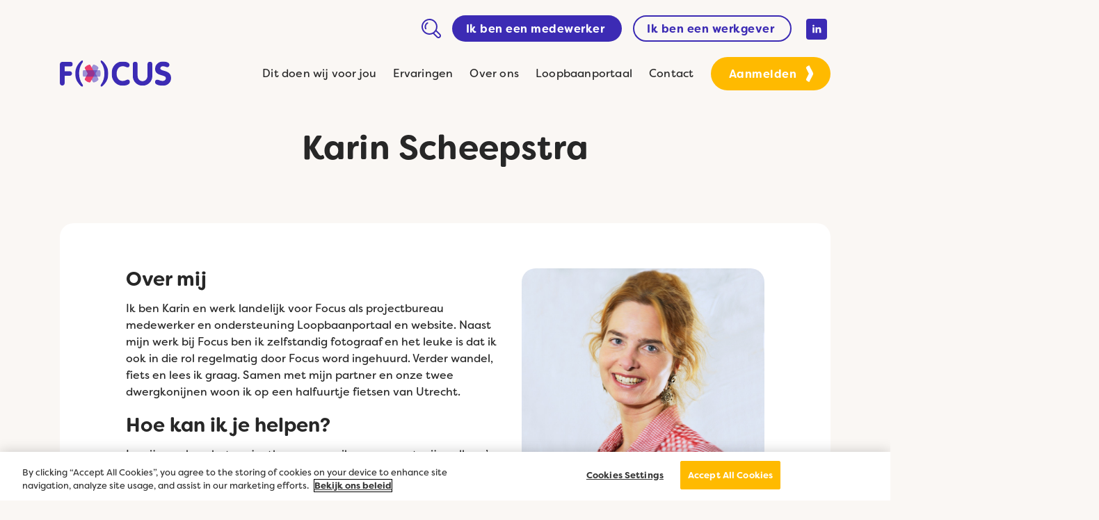

--- FILE ---
content_type: text/html; charset=UTF-8
request_url: https://focusnederland.nl/team/karin-scheepstra/
body_size: 10060
content:
<!DOCTYPE html>
<html lang="nl-NL">

<head>
	<meta charset="UTF-8">
	<meta name="apple-mobile-web-app-capable" content="yes" />
	<meta name="viewport" content="width=device-width, initial-scale=1, maximum-scale=1.0, user-scalable=no">
	<meta name="format-detection" content="telephone=no" />
	<link rel="stylesheet" href="https://use.typekit.net/rjm4odj.css">
	<meta name='robots' content='index, follow, max-image-preview:large, max-snippet:-1, max-video-preview:-1' />
	<style>img:is([sizes="auto" i], [sizes^="auto," i]) { contain-intrinsic-size: 3000px 1500px }</style>
	<!-- OneTrust Cookies Consent Notice start for focusnederland.nl -->

<script src="https://cdn.cookielaw.org/scripttemplates/otSDKStub.js"  type="text/javascript" charset="UTF-8" data-domain-script="0191996e-a009-79f0-9290-213654e941d4" ></script>
<script type="text/javascript">
function OptanonWrapper() { }
</script>
<!-- OneTrust Cookies Consent Notice end for focusnederland.nl -->
<!-- Google Tag Manager for WordPress by gtm4wp.com -->
<script data-cfasync="false" data-pagespeed-no-defer>
	var gtm4wp_datalayer_name = "dataLayer";
	var dataLayer = dataLayer || [];
</script>
<!-- End Google Tag Manager for WordPress by gtm4wp.com -->
	<!-- This site is optimized with the Yoast SEO Premium plugin v26.7 (Yoast SEO v26.7) - https://yoast.com/wordpress/plugins/seo/ -->
	<title>Karin Scheepstra - Focus Nederland</title>
	<link rel="canonical" href="https://focusnederland.nl/team/karin-scheepstra/" />
	<meta property="og:locale" content="nl_NL" />
	<meta property="og:type" content="article" />
	<meta property="og:title" content="Karin Scheepstra" />
	<meta property="og:url" content="https://focusnederland.nl/team/karin-scheepstra/" />
	<meta property="og:site_name" content="Focus Nederland" />
	<meta property="article:modified_time" content="2025-11-12T14:25:05+00:00" />
	<meta property="og:image" content="https://focusnederland.nl/wp-content/uploads/2022/11/karin-scheepstra-vierkant-1000p.jpg" />
	<meta property="og:image:width" content="1000" />
	<meta property="og:image:height" content="1000" />
	<meta property="og:image:type" content="image/jpeg" />
	<meta name="twitter:card" content="summary_large_image" />
	<meta name="twitter:label1" content="Geschatte leestijd" />
	<meta name="twitter:data1" content="1 minuut" />
	<script type="application/ld+json" class="yoast-schema-graph">{"@context":"https://schema.org","@graph":[{"@type":"WebPage","@id":"https://focusnederland.nl/team/karin-scheepstra/","url":"https://focusnederland.nl/team/karin-scheepstra/","name":"Karin Scheepstra - Focus Nederland","isPartOf":{"@id":"https://focusnederland.nl/#website"},"primaryImageOfPage":{"@id":"https://focusnederland.nl/team/karin-scheepstra/#primaryimage"},"image":{"@id":"https://focusnederland.nl/team/karin-scheepstra/#primaryimage"},"thumbnailUrl":"https://focusnederland.nl/wp-content/uploads/2022/11/karin-scheepstra-vierkant-1000p.jpg","datePublished":"2022-10-10T11:59:32+00:00","dateModified":"2025-11-12T14:25:05+00:00","breadcrumb":{"@id":"https://focusnederland.nl/team/karin-scheepstra/#breadcrumb"},"inLanguage":"nl-NL","potentialAction":[{"@type":"ReadAction","target":["https://focusnederland.nl/team/karin-scheepstra/"]}]},{"@type":"ImageObject","inLanguage":"nl-NL","@id":"https://focusnederland.nl/team/karin-scheepstra/#primaryimage","url":"https://focusnederland.nl/wp-content/uploads/2022/11/karin-scheepstra-vierkant-1000p.jpg","contentUrl":"https://focusnederland.nl/wp-content/uploads/2022/11/karin-scheepstra-vierkant-1000p.jpg","width":1000,"height":1000},{"@type":"BreadcrumbList","@id":"https://focusnederland.nl/team/karin-scheepstra/#breadcrumb","itemListElement":[{"@type":"ListItem","position":1,"name":"Home","item":"https://focusnederland.nl/"},{"@type":"ListItem","position":2,"name":"Karin Scheepstra"}]},{"@type":"WebSite","@id":"https://focusnederland.nl/#website","url":"https://focusnederland.nl/","name":"Focus Nederland","description":"Focus op beweging in werk","potentialAction":[{"@type":"SearchAction","target":{"@type":"EntryPoint","urlTemplate":"https://focusnederland.nl/?s={search_term_string}"},"query-input":{"@type":"PropertyValueSpecification","valueRequired":true,"valueName":"search_term_string"}}],"inLanguage":"nl-NL"}]}</script>
	<!-- / Yoast SEO Premium plugin. -->


<link rel='dns-prefetch' href='//cdn.jsdelivr.net' />
<link rel='dns-prefetch' href='//service.force.com' />
<link rel='dns-prefetch' href='//kit.fontawesome.com' />
<link rel='dns-prefetch' href='//fonts.googleapis.com' />
<link rel="alternate" type="application/rss+xml" title="Focus Nederland &raquo; feed" href="https://focusnederland.nl/feed/" />
<link rel="alternate" type="application/rss+xml" title="Focus Nederland &raquo; reacties feed" href="https://focusnederland.nl/comments/feed/" />
<script type="text/javascript">
/* <![CDATA[ */
window._wpemojiSettings = {"baseUrl":"https:\/\/s.w.org\/images\/core\/emoji\/16.0.1\/72x72\/","ext":".png","svgUrl":"https:\/\/s.w.org\/images\/core\/emoji\/16.0.1\/svg\/","svgExt":".svg","source":{"concatemoji":"https:\/\/focusnederland.nl\/wp-includes\/js\/wp-emoji-release.min.js?ver=6.8.3"}};
/*! This file is auto-generated */
!function(s,n){var o,i,e;function c(e){try{var t={supportTests:e,timestamp:(new Date).valueOf()};sessionStorage.setItem(o,JSON.stringify(t))}catch(e){}}function p(e,t,n){e.clearRect(0,0,e.canvas.width,e.canvas.height),e.fillText(t,0,0);var t=new Uint32Array(e.getImageData(0,0,e.canvas.width,e.canvas.height).data),a=(e.clearRect(0,0,e.canvas.width,e.canvas.height),e.fillText(n,0,0),new Uint32Array(e.getImageData(0,0,e.canvas.width,e.canvas.height).data));return t.every(function(e,t){return e===a[t]})}function u(e,t){e.clearRect(0,0,e.canvas.width,e.canvas.height),e.fillText(t,0,0);for(var n=e.getImageData(16,16,1,1),a=0;a<n.data.length;a++)if(0!==n.data[a])return!1;return!0}function f(e,t,n,a){switch(t){case"flag":return n(e,"\ud83c\udff3\ufe0f\u200d\u26a7\ufe0f","\ud83c\udff3\ufe0f\u200b\u26a7\ufe0f")?!1:!n(e,"\ud83c\udde8\ud83c\uddf6","\ud83c\udde8\u200b\ud83c\uddf6")&&!n(e,"\ud83c\udff4\udb40\udc67\udb40\udc62\udb40\udc65\udb40\udc6e\udb40\udc67\udb40\udc7f","\ud83c\udff4\u200b\udb40\udc67\u200b\udb40\udc62\u200b\udb40\udc65\u200b\udb40\udc6e\u200b\udb40\udc67\u200b\udb40\udc7f");case"emoji":return!a(e,"\ud83e\udedf")}return!1}function g(e,t,n,a){var r="undefined"!=typeof WorkerGlobalScope&&self instanceof WorkerGlobalScope?new OffscreenCanvas(300,150):s.createElement("canvas"),o=r.getContext("2d",{willReadFrequently:!0}),i=(o.textBaseline="top",o.font="600 32px Arial",{});return e.forEach(function(e){i[e]=t(o,e,n,a)}),i}function t(e){var t=s.createElement("script");t.src=e,t.defer=!0,s.head.appendChild(t)}"undefined"!=typeof Promise&&(o="wpEmojiSettingsSupports",i=["flag","emoji"],n.supports={everything:!0,everythingExceptFlag:!0},e=new Promise(function(e){s.addEventListener("DOMContentLoaded",e,{once:!0})}),new Promise(function(t){var n=function(){try{var e=JSON.parse(sessionStorage.getItem(o));if("object"==typeof e&&"number"==typeof e.timestamp&&(new Date).valueOf()<e.timestamp+604800&&"object"==typeof e.supportTests)return e.supportTests}catch(e){}return null}();if(!n){if("undefined"!=typeof Worker&&"undefined"!=typeof OffscreenCanvas&&"undefined"!=typeof URL&&URL.createObjectURL&&"undefined"!=typeof Blob)try{var e="postMessage("+g.toString()+"("+[JSON.stringify(i),f.toString(),p.toString(),u.toString()].join(",")+"));",a=new Blob([e],{type:"text/javascript"}),r=new Worker(URL.createObjectURL(a),{name:"wpTestEmojiSupports"});return void(r.onmessage=function(e){c(n=e.data),r.terminate(),t(n)})}catch(e){}c(n=g(i,f,p,u))}t(n)}).then(function(e){for(var t in e)n.supports[t]=e[t],n.supports.everything=n.supports.everything&&n.supports[t],"flag"!==t&&(n.supports.everythingExceptFlag=n.supports.everythingExceptFlag&&n.supports[t]);n.supports.everythingExceptFlag=n.supports.everythingExceptFlag&&!n.supports.flag,n.DOMReady=!1,n.readyCallback=function(){n.DOMReady=!0}}).then(function(){return e}).then(function(){var e;n.supports.everything||(n.readyCallback(),(e=n.source||{}).concatemoji?t(e.concatemoji):e.wpemoji&&e.twemoji&&(t(e.twemoji),t(e.wpemoji)))}))}((window,document),window._wpemojiSettings);
/* ]]> */
</script>
<style id='wp-emoji-styles-inline-css' type='text/css'>

	img.wp-smiley, img.emoji {
		display: inline !important;
		border: none !important;
		box-shadow: none !important;
		height: 1em !important;
		width: 1em !important;
		margin: 0 0.07em !important;
		vertical-align: -0.1em !important;
		background: none !important;
		padding: 0 !important;
	}
</style>
<link rel='stylesheet' id='wp-block-library-css' href='https://focusnederland.nl/wp-includes/css/dist/block-library/style.min.css?ver=6.8.3' type='text/css' media='all' />
<style id='classic-theme-styles-inline-css' type='text/css'>
/*! This file is auto-generated */
.wp-block-button__link{color:#fff;background-color:#32373c;border-radius:9999px;box-shadow:none;text-decoration:none;padding:calc(.667em + 2px) calc(1.333em + 2px);font-size:1.125em}.wp-block-file__button{background:#32373c;color:#fff;text-decoration:none}
</style>
<style id='filebird-block-filebird-gallery-style-inline-css' type='text/css'>
ul.filebird-block-filebird-gallery{margin:auto!important;padding:0!important;width:100%}ul.filebird-block-filebird-gallery.layout-grid{display:grid;grid-gap:20px;align-items:stretch;grid-template-columns:repeat(var(--columns),1fr);justify-items:stretch}ul.filebird-block-filebird-gallery.layout-grid li img{border:1px solid #ccc;box-shadow:2px 2px 6px 0 rgba(0,0,0,.3);height:100%;max-width:100%;-o-object-fit:cover;object-fit:cover;width:100%}ul.filebird-block-filebird-gallery.layout-masonry{-moz-column-count:var(--columns);-moz-column-gap:var(--space);column-gap:var(--space);-moz-column-width:var(--min-width);columns:var(--min-width) var(--columns);display:block;overflow:auto}ul.filebird-block-filebird-gallery.layout-masonry li{margin-bottom:var(--space)}ul.filebird-block-filebird-gallery li{list-style:none}ul.filebird-block-filebird-gallery li figure{height:100%;margin:0;padding:0;position:relative;width:100%}ul.filebird-block-filebird-gallery li figure figcaption{background:linear-gradient(0deg,rgba(0,0,0,.7),rgba(0,0,0,.3) 70%,transparent);bottom:0;box-sizing:border-box;color:#fff;font-size:.8em;margin:0;max-height:100%;overflow:auto;padding:3em .77em .7em;position:absolute;text-align:center;width:100%;z-index:2}ul.filebird-block-filebird-gallery li figure figcaption a{color:inherit}

</style>
<style id='global-styles-inline-css' type='text/css'>
:root{--wp--preset--aspect-ratio--square: 1;--wp--preset--aspect-ratio--4-3: 4/3;--wp--preset--aspect-ratio--3-4: 3/4;--wp--preset--aspect-ratio--3-2: 3/2;--wp--preset--aspect-ratio--2-3: 2/3;--wp--preset--aspect-ratio--16-9: 16/9;--wp--preset--aspect-ratio--9-16: 9/16;--wp--preset--color--black: #000000;--wp--preset--color--cyan-bluish-gray: #abb8c3;--wp--preset--color--white: #ffffff;--wp--preset--color--pale-pink: #f78da7;--wp--preset--color--vivid-red: #cf2e2e;--wp--preset--color--luminous-vivid-orange: #ff6900;--wp--preset--color--luminous-vivid-amber: #fcb900;--wp--preset--color--light-green-cyan: #7bdcb5;--wp--preset--color--vivid-green-cyan: #00d084;--wp--preset--color--pale-cyan-blue: #8ed1fc;--wp--preset--color--vivid-cyan-blue: #0693e3;--wp--preset--color--vivid-purple: #9b51e0;--wp--preset--gradient--vivid-cyan-blue-to-vivid-purple: linear-gradient(135deg,rgba(6,147,227,1) 0%,rgb(155,81,224) 100%);--wp--preset--gradient--light-green-cyan-to-vivid-green-cyan: linear-gradient(135deg,rgb(122,220,180) 0%,rgb(0,208,130) 100%);--wp--preset--gradient--luminous-vivid-amber-to-luminous-vivid-orange: linear-gradient(135deg,rgba(252,185,0,1) 0%,rgba(255,105,0,1) 100%);--wp--preset--gradient--luminous-vivid-orange-to-vivid-red: linear-gradient(135deg,rgba(255,105,0,1) 0%,rgb(207,46,46) 100%);--wp--preset--gradient--very-light-gray-to-cyan-bluish-gray: linear-gradient(135deg,rgb(238,238,238) 0%,rgb(169,184,195) 100%);--wp--preset--gradient--cool-to-warm-spectrum: linear-gradient(135deg,rgb(74,234,220) 0%,rgb(151,120,209) 20%,rgb(207,42,186) 40%,rgb(238,44,130) 60%,rgb(251,105,98) 80%,rgb(254,248,76) 100%);--wp--preset--gradient--blush-light-purple: linear-gradient(135deg,rgb(255,206,236) 0%,rgb(152,150,240) 100%);--wp--preset--gradient--blush-bordeaux: linear-gradient(135deg,rgb(254,205,165) 0%,rgb(254,45,45) 50%,rgb(107,0,62) 100%);--wp--preset--gradient--luminous-dusk: linear-gradient(135deg,rgb(255,203,112) 0%,rgb(199,81,192) 50%,rgb(65,88,208) 100%);--wp--preset--gradient--pale-ocean: linear-gradient(135deg,rgb(255,245,203) 0%,rgb(182,227,212) 50%,rgb(51,167,181) 100%);--wp--preset--gradient--electric-grass: linear-gradient(135deg,rgb(202,248,128) 0%,rgb(113,206,126) 100%);--wp--preset--gradient--midnight: linear-gradient(135deg,rgb(2,3,129) 0%,rgb(40,116,252) 100%);--wp--preset--font-size--small: 13px;--wp--preset--font-size--medium: 20px;--wp--preset--font-size--large: 36px;--wp--preset--font-size--x-large: 42px;--wp--preset--spacing--20: 0.44rem;--wp--preset--spacing--30: 0.67rem;--wp--preset--spacing--40: 1rem;--wp--preset--spacing--50: 1.5rem;--wp--preset--spacing--60: 2.25rem;--wp--preset--spacing--70: 3.38rem;--wp--preset--spacing--80: 5.06rem;--wp--preset--shadow--natural: 6px 6px 9px rgba(0, 0, 0, 0.2);--wp--preset--shadow--deep: 12px 12px 50px rgba(0, 0, 0, 0.4);--wp--preset--shadow--sharp: 6px 6px 0px rgba(0, 0, 0, 0.2);--wp--preset--shadow--outlined: 6px 6px 0px -3px rgba(255, 255, 255, 1), 6px 6px rgba(0, 0, 0, 1);--wp--preset--shadow--crisp: 6px 6px 0px rgba(0, 0, 0, 1);}:where(.is-layout-flex){gap: 0.5em;}:where(.is-layout-grid){gap: 0.5em;}body .is-layout-flex{display: flex;}.is-layout-flex{flex-wrap: wrap;align-items: center;}.is-layout-flex > :is(*, div){margin: 0;}body .is-layout-grid{display: grid;}.is-layout-grid > :is(*, div){margin: 0;}:where(.wp-block-columns.is-layout-flex){gap: 2em;}:where(.wp-block-columns.is-layout-grid){gap: 2em;}:where(.wp-block-post-template.is-layout-flex){gap: 1.25em;}:where(.wp-block-post-template.is-layout-grid){gap: 1.25em;}.has-black-color{color: var(--wp--preset--color--black) !important;}.has-cyan-bluish-gray-color{color: var(--wp--preset--color--cyan-bluish-gray) !important;}.has-white-color{color: var(--wp--preset--color--white) !important;}.has-pale-pink-color{color: var(--wp--preset--color--pale-pink) !important;}.has-vivid-red-color{color: var(--wp--preset--color--vivid-red) !important;}.has-luminous-vivid-orange-color{color: var(--wp--preset--color--luminous-vivid-orange) !important;}.has-luminous-vivid-amber-color{color: var(--wp--preset--color--luminous-vivid-amber) !important;}.has-light-green-cyan-color{color: var(--wp--preset--color--light-green-cyan) !important;}.has-vivid-green-cyan-color{color: var(--wp--preset--color--vivid-green-cyan) !important;}.has-pale-cyan-blue-color{color: var(--wp--preset--color--pale-cyan-blue) !important;}.has-vivid-cyan-blue-color{color: var(--wp--preset--color--vivid-cyan-blue) !important;}.has-vivid-purple-color{color: var(--wp--preset--color--vivid-purple) !important;}.has-black-background-color{background-color: var(--wp--preset--color--black) !important;}.has-cyan-bluish-gray-background-color{background-color: var(--wp--preset--color--cyan-bluish-gray) !important;}.has-white-background-color{background-color: var(--wp--preset--color--white) !important;}.has-pale-pink-background-color{background-color: var(--wp--preset--color--pale-pink) !important;}.has-vivid-red-background-color{background-color: var(--wp--preset--color--vivid-red) !important;}.has-luminous-vivid-orange-background-color{background-color: var(--wp--preset--color--luminous-vivid-orange) !important;}.has-luminous-vivid-amber-background-color{background-color: var(--wp--preset--color--luminous-vivid-amber) !important;}.has-light-green-cyan-background-color{background-color: var(--wp--preset--color--light-green-cyan) !important;}.has-vivid-green-cyan-background-color{background-color: var(--wp--preset--color--vivid-green-cyan) !important;}.has-pale-cyan-blue-background-color{background-color: var(--wp--preset--color--pale-cyan-blue) !important;}.has-vivid-cyan-blue-background-color{background-color: var(--wp--preset--color--vivid-cyan-blue) !important;}.has-vivid-purple-background-color{background-color: var(--wp--preset--color--vivid-purple) !important;}.has-black-border-color{border-color: var(--wp--preset--color--black) !important;}.has-cyan-bluish-gray-border-color{border-color: var(--wp--preset--color--cyan-bluish-gray) !important;}.has-white-border-color{border-color: var(--wp--preset--color--white) !important;}.has-pale-pink-border-color{border-color: var(--wp--preset--color--pale-pink) !important;}.has-vivid-red-border-color{border-color: var(--wp--preset--color--vivid-red) !important;}.has-luminous-vivid-orange-border-color{border-color: var(--wp--preset--color--luminous-vivid-orange) !important;}.has-luminous-vivid-amber-border-color{border-color: var(--wp--preset--color--luminous-vivid-amber) !important;}.has-light-green-cyan-border-color{border-color: var(--wp--preset--color--light-green-cyan) !important;}.has-vivid-green-cyan-border-color{border-color: var(--wp--preset--color--vivid-green-cyan) !important;}.has-pale-cyan-blue-border-color{border-color: var(--wp--preset--color--pale-cyan-blue) !important;}.has-vivid-cyan-blue-border-color{border-color: var(--wp--preset--color--vivid-cyan-blue) !important;}.has-vivid-purple-border-color{border-color: var(--wp--preset--color--vivid-purple) !important;}.has-vivid-cyan-blue-to-vivid-purple-gradient-background{background: var(--wp--preset--gradient--vivid-cyan-blue-to-vivid-purple) !important;}.has-light-green-cyan-to-vivid-green-cyan-gradient-background{background: var(--wp--preset--gradient--light-green-cyan-to-vivid-green-cyan) !important;}.has-luminous-vivid-amber-to-luminous-vivid-orange-gradient-background{background: var(--wp--preset--gradient--luminous-vivid-amber-to-luminous-vivid-orange) !important;}.has-luminous-vivid-orange-to-vivid-red-gradient-background{background: var(--wp--preset--gradient--luminous-vivid-orange-to-vivid-red) !important;}.has-very-light-gray-to-cyan-bluish-gray-gradient-background{background: var(--wp--preset--gradient--very-light-gray-to-cyan-bluish-gray) !important;}.has-cool-to-warm-spectrum-gradient-background{background: var(--wp--preset--gradient--cool-to-warm-spectrum) !important;}.has-blush-light-purple-gradient-background{background: var(--wp--preset--gradient--blush-light-purple) !important;}.has-blush-bordeaux-gradient-background{background: var(--wp--preset--gradient--blush-bordeaux) !important;}.has-luminous-dusk-gradient-background{background: var(--wp--preset--gradient--luminous-dusk) !important;}.has-pale-ocean-gradient-background{background: var(--wp--preset--gradient--pale-ocean) !important;}.has-electric-grass-gradient-background{background: var(--wp--preset--gradient--electric-grass) !important;}.has-midnight-gradient-background{background: var(--wp--preset--gradient--midnight) !important;}.has-small-font-size{font-size: var(--wp--preset--font-size--small) !important;}.has-medium-font-size{font-size: var(--wp--preset--font-size--medium) !important;}.has-large-font-size{font-size: var(--wp--preset--font-size--large) !important;}.has-x-large-font-size{font-size: var(--wp--preset--font-size--x-large) !important;}
:where(.wp-block-post-template.is-layout-flex){gap: 1.25em;}:where(.wp-block-post-template.is-layout-grid){gap: 1.25em;}
:where(.wp-block-columns.is-layout-flex){gap: 2em;}:where(.wp-block-columns.is-layout-grid){gap: 2em;}
:root :where(.wp-block-pullquote){font-size: 1.5em;line-height: 1.6;}
</style>
<link rel='stylesheet' id='main-fonts-css' href='//fonts.googleapis.com/css?family=Caveat%3A400%2C500%2C600%2C700&#038;subset=latin%2Clatin-ext&#038;ver=6.8.3' type='text/css' media='all' />
<link rel='stylesheet' id='select2-css' href='//cdn.jsdelivr.net/npm/select2@4.1.0-rc.0/dist/css/select2.min.css?ver=6.8.3' type='text/css' media='all' />
<link rel='stylesheet' id='focus-style-css' href='https://focusnederland.nl/wp-content/themes/focus/assets/css/style.css?ver=6.8.3' type='text/css' media='all' />
<script type="text/javascript" src="https://focusnederland.nl/wp-includes/js/jquery/jquery.min.js?ver=3.7.1" id="jquery-core-js"></script>
<script type="text/javascript" src="https://focusnederland.nl/wp-includes/js/jquery/jquery-migrate.min.js?ver=3.4.1" id="jquery-migrate-js"></script>
<script type="text/javascript" id="snazzymaps-js-js-extra">
/* <![CDATA[ */
var SnazzyDataForSnazzyMaps = [];
SnazzyDataForSnazzyMaps={"id":1243,"name":"Interface map","description":"User Interface design mapping or UI design mapping\r\n user experience map\r\n\r\n","url":"https:\/\/snazzymaps.com\/style\/1243\/xxxxxxxxxxx","imageUrl":"https:\/\/snazzy-maps-cdn.azureedge.net\/assets\/1243-xxxxxxxxxxx.png?v=20220106114208","json":"[{\"featureType\":\"all\",\"elementType\":\"labels.text\",\"stylers\":[{\"color\":\"#878787\"}]},{\"featureType\":\"all\",\"elementType\":\"labels.text.stroke\",\"stylers\":[{\"visibility\":\"off\"}]},{\"featureType\":\"landscape\",\"elementType\":\"all\",\"stylers\":[{\"color\":\"#f9f5ed\"}]},{\"featureType\":\"road.highway\",\"elementType\":\"all\",\"stylers\":[{\"color\":\"#f5f5f5\"}]},{\"featureType\":\"road.highway\",\"elementType\":\"geometry.stroke\",\"stylers\":[{\"color\":\"#c9c9c9\"}]},{\"featureType\":\"water\",\"elementType\":\"all\",\"stylers\":[{\"color\":\"#aee0f4\"}]}]","views":961953,"favorites":1362,"createdBy":{"name":"samisel","url":null},"createdOn":"2014-12-04T07:38:49.22","tags":[],"colors":["gray","multi"]};
/* ]]> */
</script>
<script type="text/javascript" src="https://focusnederland.nl/wp-content/plugins/snazzy-maps/snazzymaps.js?ver=1.5.0" id="snazzymaps-js-js"></script>
<link rel="https://api.w.org/" href="https://focusnederland.nl/wp-json/" /><link rel="alternate" title="JSON" type="application/json" href="https://focusnederland.nl/wp-json/wp/v2/team/2504" /><link rel="EditURI" type="application/rsd+xml" title="RSD" href="https://focusnederland.nl/xmlrpc.php?rsd" />
<link rel='shortlink' href='https://focusnederland.nl/?p=2504' />
<link rel="alternate" title="oEmbed (JSON)" type="application/json+oembed" href="https://focusnederland.nl/wp-json/oembed/1.0/embed?url=https%3A%2F%2Ffocusnederland.nl%2Fteam%2Fkarin-scheepstra%2F" />
<link rel="alternate" title="oEmbed (XML)" type="text/xml+oembed" href="https://focusnederland.nl/wp-json/oembed/1.0/embed?url=https%3A%2F%2Ffocusnederland.nl%2Fteam%2Fkarin-scheepstra%2F&#038;format=xml" />
<!-- Stream WordPress user activity plugin v4.1.1 -->

<!-- Google Tag Manager for WordPress by gtm4wp.com -->
<!-- GTM Container placement set to automatic -->
<script data-cfasync="false" data-pagespeed-no-defer type="text/javascript">
	var dataLayer_content = {"pagePostType":"team","pagePostType2":"single-team","pagePostAuthor":"w.kipuw@focusnederland.nl"};
	dataLayer.push( dataLayer_content );
</script>
<script data-cfasync="false" data-pagespeed-no-defer type="text/javascript">
(function(w,d,s,l,i){w[l]=w[l]||[];w[l].push({'gtm.start':
new Date().getTime(),event:'gtm.js'});var f=d.getElementsByTagName(s)[0],
j=d.createElement(s),dl=l!='dataLayer'?'&l='+l:'';j.async=true;j.src=
'//www.googletagmanager.com/gtm.js?id='+i+dl;f.parentNode.insertBefore(j,f);
})(window,document,'script','dataLayer','GTM-563PB9S');
</script>
<!-- End Google Tag Manager for WordPress by gtm4wp.com --><link rel="icon" href="https://focusnederland.nl/wp-content/uploads/2022/10/cropped-Focus-favicon-website-32x32.png" sizes="32x32" />
<link rel="icon" href="https://focusnederland.nl/wp-content/uploads/2022/10/cropped-Focus-favicon-website-192x192.png" sizes="192x192" />
<link rel="apple-touch-icon" href="https://focusnederland.nl/wp-content/uploads/2022/10/cropped-Focus-favicon-website-180x180.png" />
<meta name="msapplication-TileImage" content="https://focusnederland.nl/wp-content/uploads/2022/10/cropped-Focus-favicon-website-270x270.png" />
		<style type="text/css" id="wp-custom-css">
			.focus-feedback__img {
	object-fit: cover;
}

.focus-faq__category {
	overflow: hidden !important;
}		</style>
		</head>

<body class="wp-singular team-template-default single single-team postid-2504 wp-theme-focus">
	<script type="text/javascript">
		var _gaq = _gaq || [];
		_gaq.push(['_setAccount', 'UA-4717064-1']);
		_gaq.push(['_trackPageview']);

		(function() {
			var ga = document.createElement('script');
			ga.type = 'text/javascript';
			ga.async = true;
			ga.src = ('https:' == document.location.protocol ? 'https://ssl' : 'http://www') + '.google-analytics.com/ga.js';
			var s = document.getElementsByTagName('script')[0];
			s.parentNode.insertBefore(ga, s);
		})();
	</script>
	<header class="focus-header">
		<div class="focus-header__mobile">
			<div>

							<a class="focus-btn js-site-switcher" href="https://focusnederland.nl/" data-site="site-1" target="_self">
				Ik ben een medewerker			</a>
					<a class="focus-btn focus-btn_ghost js-site-switcher" href="https://focusnederland.nl/werkgever" data-site="site-2" target="_self">
				Ik ben een werkgever			</a>
		
				<ul class="focus-header__menu"><li id="menu-item-1667" class="menu-item menu-item-type-post_type menu-item-object-page menu-item-1667"><a href="https://focusnederland.nl/dit-doen-wij/">Dit doen wij voor jou</a></li>
<li id="menu-item-1659" class="menu-item menu-item-type-post_type menu-item-object-page menu-item-1659"><a href="https://focusnederland.nl/ervaringen/">Ervaringen</a></li>
<li id="menu-item-1660" class="menu-item menu-item-type-post_type menu-item-object-page menu-item-1660"><a href="https://focusnederland.nl/over-ons/">Over ons</a></li>
<li id="menu-item-1662" class="menu-item menu-item-type-post_type menu-item-object-page menu-item-1662"><a href="https://focusnederland.nl/loopbaanportaal/">Loopbaanportaal</a></li>
<li id="menu-item-2888" class="menu-item menu-item-type-post_type menu-item-object-page menu-item-2888"><a href="https://focusnederland.nl/stel-een-vraag/">Contact</a></li>
</ul>
									<a class="focus-arrow-btn" href="https://focusnederland.nl/aanmeldformulier/" target="_self">
						<span>Aanmelden</span>
					</a>
							</div>
		</div>
		<div class="focus-container">
			<div class="focus-header__content">
				<div class="focus-header__top">
					<a class="focus-header__search" href="/?s">
						<img class="focus-header__img" src="https://focusnederland.nl/wp-content/themes/focus/assets/img/Icon-zoekbalk-paars.svg" alt="Zoek icoon">
					</a>

								<a class="focus-btn js-site-switcher" href="https://focusnederland.nl/" data-site="site-1" target="_self">
				Ik ben een medewerker			</a>
					<a class="focus-btn focus-btn_ghost js-site-switcher" href="https://focusnederland.nl/werkgever" data-site="site-2" target="_self">
				Ik ben een werkgever			</a>
		
											<ul class="focus-header__socials">
							<li>
								<a href="https://www.linkedin.com/company/focus-nederland/" target="_blank" rel="nofollow">
									<svg fill="#ffffff" xmlns="http://www.w3.org/2000/svg" viewbox="0 0 30 30" width="30px" height="30px">
										<path d="M9,25H4V10h5V25z M6.501,8C5.118,8,4,6.879,4,5.499S5.12,3,6.501,3C7.879,3,9,4.121,9,5.499C9,6.879,7.879,8,6.501,8z M27,25h-4.807v-7.3c0-1.741-0.033-3.98-2.499-3.98c-2.503,0-2.888,1.896-2.888,3.854V25H12V9.989h4.614v2.051h0.065 c0.642-1.18,2.211-2.424,4.551-2.424c4.87,0,5.77,3.109,5.77,7.151C27,16.767,27,25,27,25z"></path>
									</svg>
								</a>
							</li>
						</ul>
					
									</div>

				<div class="focus-header__bot">
					<div class="focus-header__logo">
						<a href="https://focusnederland.nl/">
							<img src="https://focusnederland.nl/wp-content/themes/focus/assets/img/logo.svg" alt="">
						</a>
					</div>
					<nav class="focus-header__nav">

						<ul class="focus-header__menu"><li class="menu-item menu-item-type-post_type menu-item-object-page menu-item-1667"><a href="https://focusnederland.nl/dit-doen-wij/">Dit doen wij voor jou</a></li>
<li class="menu-item menu-item-type-post_type menu-item-object-page menu-item-1659"><a href="https://focusnederland.nl/ervaringen/">Ervaringen</a></li>
<li class="menu-item menu-item-type-post_type menu-item-object-page menu-item-1660"><a href="https://focusnederland.nl/over-ons/">Over ons</a></li>
<li class="menu-item menu-item-type-post_type menu-item-object-page menu-item-1662"><a href="https://focusnederland.nl/loopbaanportaal/">Loopbaanportaal</a></li>
<li class="menu-item menu-item-type-post_type menu-item-object-page menu-item-2888"><a href="https://focusnederland.nl/stel-een-vraag/">Contact</a></li>
</ul>
													<a class="focus-arrow-btn" href="https://focusnederland.nl/aanmeldformulier/" target="_self">
								<span>Aanmelden</span>
							</a>
											</nav>
					<div class="focus-header__menu_wrapper">
						<a class="focus-header__search" href="/?s">
							<img class="focus-header__img" src="https://focusnederland.nl/wp-content/themes/focus/assets/img/Icon-zoekbalk-paars.svg" alt="Zoek icoon">
						</a>
						<ul class="focus-header__handler">
							<li>
								<a class="focus-header__search" href="#">
									<svg xmlns="http://www.w3.org/2000/svg" viewbox="0 0 512 512" fill="#3c2bb4">
										<path d="M416 208c0 45.9-14.9 88.3-40 122.7L502.6 457.4c12.5 12.5 12.5 32.8 0 45.3s-32.8 12.5-45.3 0L330.7 376c-34.4 25.2-76.8 40-122.7 40C93.1 416 0 322.9 0 208S93.1 0 208 0S416 93.1 416 208zM208 352c79.5 0 144-64.5 144-144s-64.5-144-144-144S64 128.5 64 208s64.5 144 144 144z"></path>
									</svg>
								</a>
							</li>

							
							<li>
								<div class="focus-header__burger">
									<span></span>
									<span></span>
									<span></span>
								</div>
							</li>
						</ul>
					</div>
				</div>
			</div>
		</div>
	</header>
	<main class="focus-page-wrapper">        <section class="focus-intro focus-section-element" id="focus-intro-block_658f060b661cd66f51a600d1c3dd9a07">
    <div class="focus-container">
                    <h1 class="focus-intro__title">Karin Scheepstra</h1>
                
            </div>
</section>

<section class="focus-team-member" id="focus-team-member-block_a16d9e9aa6568029947cbf611002f224">
    <div class="focus-team-member__wrapper">
        <div class="focus-team-member__row">
            <div class="focus-team-member__col focus-team-member__col--left">
                                    <div class="focus-team-member__text"><h3>Over mij</h3>
<p>Ik ben Karin en werk landelijk voor Focus als projectbureau medewerker en ondersteuning Loopbaanportaal en website. Naast mijn werk bij Focus ben ik zelfstandig fotograaf en het leuke is dat ik ook in die rol regelmatig door Focus word ingehuurd. Verder wandel, fiets en lees ik graag. Samen met mijn partner en onze twee dwergkonijnen woon ik op een halfuurtje fietsen van Utrecht.</p>
<h3>Hoe kan ik je helpen?</h3>
<p>In mijn werk op het projectbureau zorg ik, samen met mijn collega’s Irene en Karin, al veel jaren met veel plezier dat alle processen rond de trajecten soepel, snel en op een plezierige manier verlopen. En waar mogelijk verbeterd worden. Voor het Loopbaanportaal houd ik me onder andere bezig met de eerstelijns support en voor de website met de analytics.</p>
</div>
                            </div>

            <div class="focus-team-member__col focus-team-member__col--right">
                                    <div class="focus-team-member__avatar">
                        <img decoding="async" src="https://focusnederland.nl/wp-content/uploads/2022/11/karin-scheepstra-vierkant-1000p.jpg" style="object-position:center center;" alt="">
                    </div>
                
                <div class="focus-team-member__info">
                                            <h6 class="focus-team-member__name">Karin Scheepstra</h6>
                    
                                            <div class="focus-team-member__text focus-team-member__text--info focus-team-member__expertise">
                            <span>Expertise:</span>
                            <p>projectbureau medewerker</p>
                        </div>
                    
                                            <div class="focus-team-member__text focus-team-member__text--info">
                            <span>Locatie:</span>
                            <p>landelijk</p>
                        </div>
                    
                                            <a href="mailto:projectbureau@focusnederland.nl" class="focus-team-member__email">projectbureau@focusnederland.nl</a>
                    
                                            <a href="http://linkedin.com/in/karinscheepstra" class="focus-team-member__linkedin">
                            <svg fill="#fff" xmlns="http://www.w3.org/2000/svg"  viewBox="0 0 30 30" width="30px" height="30px">    <path d="M9,25H4V10h5V25z M6.501,8C5.118,8,4,6.879,4,5.499S5.12,3,6.501,3C7.879,3,9,4.121,9,5.499C9,6.879,7.879,8,6.501,8z M27,25h-4.807v-7.3c0-1.741-0.033-3.98-2.499-3.98c-2.503,0-2.888,1.896-2.888,3.854V25H12V9.989h4.614v2.051h0.065 c0.642-1.18,2.211-2.424,4.551-2.424c4.87,0,5.77,3.109,5.77,7.151C27,16.767,27,25,27,25z"/></svg>
                        </a>
                                    </div>
            </div>
        </div>
    </div>
</section>



<section class="section">
    <a class="cta__link" href=#>
        <img decoding="async" class="cta__img" src="https://focusnederland.nl/wp-content/themes/focus/assets/img/LogoFocus-oneliner-rgb.svg" alt="">
    </a>
</section>    </main>
<footer class="focus-footer">
    <div class="focus-container">
        <div class="focus-footer__top">
            <div class="focus-footer__logo">
                <a href="https://focusnederland.nl/">
                    <img src="https://focusnederland.nl/wp-content/themes/focus/assets/img/logo-light.svg" alt="">
                </a>
            </div>

            <ul class="focus-footer__menu focus-footer__site-1"><li id="menu-item-7746" class="menu-item menu-item-type-post_type menu-item-object-page menu-item-home menu-item-7746"><a href="https://focusnederland.nl/" class="js-site-switcher"><b>Voor medewerkers</b></a></li>
<li id="menu-item-3139" class="menu-item menu-item-type-post_type menu-item-object-page menu-item-3139"><a href="https://focusnederland.nl/dit-doen-wij/" class="js-site-switcher">Dit doen wij voor jou</a></li>
<li id="menu-item-3140" class="menu-item menu-item-type-post_type menu-item-object-page menu-item-3140"><a href="https://focusnederland.nl/ervaringen/" class="js-site-switcher">Ervaringen</a></li>
<li id="menu-item-3141" class="menu-item menu-item-type-post_type menu-item-object-page menu-item-3141"><a href="https://focusnederland.nl/over-ons/" class="js-site-switcher">Over ons</a></li>
<li id="menu-item-3142" class="menu-item menu-item-type-post_type menu-item-object-page menu-item-3142"><a href="https://focusnederland.nl/loopbaanportaal/" class="js-site-switcher">Loopbaanportaal</a></li>
<li id="menu-item-3143" class="menu-item menu-item-type-post_type menu-item-object-page menu-item-3143"><a href="https://focusnederland.nl/stel-een-vraag/" class="js-site-switcher">Stel een vraag</a></li>
</ul>
            <ul class="focus-footer__menu focus-footer__site-2"><li id="menu-item-3144" class="menu-item menu-item-type-post_type menu-item-object-page menu-item-3144"><a href="https://focusnederland.nl/werkgever/" class="js-site-switcher"><B>Voor werkgevers</B></a></li>
<li id="menu-item-3146" class="menu-item menu-item-type-post_type menu-item-object-page menu-item-3146"><a href="https://focusnederland.nl/werkgever/dit-doen-wij-voor-jou/" class="js-site-switcher">Dit doen wij voor jou</a></li>
<li id="menu-item-3147" class="menu-item menu-item-type-post_type menu-item-object-page menu-item-3147"><a href="https://focusnederland.nl/werkgever/ervaringen/" class="js-site-switcher">Ervaringen</a></li>
<li id="menu-item-3148" class="menu-item menu-item-type-post_type menu-item-object-page menu-item-3148"><a href="https://focusnederland.nl/werkgever/over-ons/" class="js-site-switcher">Over ons</a></li>
<li id="menu-item-3149" class="menu-item menu-item-type-post_type menu-item-object-page menu-item-3149"><a href="https://focusnederland.nl/werkgever/loopbaanportaal/" class="js-site-switcher">Loopbaanportaal</a></li>
<li id="menu-item-3150" class="menu-item menu-item-type-post_type menu-item-object-page menu-item-3150"><a href="https://focusnederland.nl/werkgever/stel-een-vraag/" class="js-site-switcher">Stel een vraag</a></li>
</ul>
            <div class="focus-footer__contacts">
                                    <div class="focus-footer__contacts-btn">
                        <a class="focus-arrow-btn" href="https://focusnederland.nl/stel-een-vraag/" target="_self">
                            <span>Contact</span>
                        </a>
                    </div>
                
                <ul class="focus-footer__socials">
                                                                <li class="menu-item">
                            <a href="https://www.linkedin.com/company/focus-nederland/" target="_blank" rel="nofollow">
                                <svg fill="#3c2bb4" xmlns="http://www.w3.org/2000/svg" viewbox="0 0 30 30" width="30px" height="30px">
                                    <path d="M9,25H4V10h5V25z M6.501,8C5.118,8,4,6.879,4,5.499S5.12,3,6.501,3C7.879,3,9,4.121,9,5.499C9,6.879,7.879,8,6.501,8z M27,25h-4.807v-7.3c0-1.741-0.033-3.98-2.499-3.98c-2.503,0-2.888,1.896-2.888,3.854V25H12V9.989h4.614v2.051h0.065 c0.642-1.18,2.211-2.424,4.551-2.424c4.87,0,5.77,3.109,5.77,7.151C27,16.767,27,25,27,25z"></path>
                                </svg>
                            </a>
                        </li>
                                                        </ul>
                                    <div class="focus-footer__text">
                        Onderdeel van <a href="https://www.humantotalcare.nl" target="_blank">HumanTotalCare</a>                    </div>
                            </div>
        </div>
        <ul class="focus-footer__secondary-menu"><li id="menu-item-16" class="menu-item menu-item-type-custom menu-item-object-custom menu-item-16"><a href="http://www.focusnederland.nl">© Focus Nederland</a></li>
<li id="menu-item-3010" class="menu-item menu-item-type-post_type menu-item-object-page menu-item-3010"><a href="https://focusnederland.nl/algemene-voorwaarden/">Algemene voorwaarden</a></li>
<li id="menu-item-3018" class="menu-item menu-item-type-post_type menu-item-object-page menu-item-privacy-policy menu-item-3018"><a rel="privacy-policy" href="https://focusnederland.nl/privacyreglement/">Privacyreglement</a></li>
<li id="menu-item-3020" class="menu-item menu-item-type-post_type menu-item-object-page menu-item-3020"><a href="https://focusnederland.nl/disclaimer/">Disclaimer</a></li>
<li id="menu-item-3022" class="menu-item menu-item-type-post_type menu-item-object-page menu-item-3022"><a href="https://focusnederland.nl/klachtenprocedure/">Klachtenprocedure</a></li>
<li id="menu-item-3024" class="menu-item menu-item-type-post_type menu-item-object-page menu-item-3024"><a href="https://focusnederland.nl/cookies/">Cookies</a></li>
</ul>    </div>
</footer>


<script type="speculationrules">
{"prefetch":[{"source":"document","where":{"and":[{"href_matches":"\/*"},{"not":{"href_matches":["\/wp-*.php","\/wp-admin\/*","\/wp-content\/uploads\/*","\/wp-content\/*","\/wp-content\/plugins\/*","\/wp-content\/themes\/focus\/*","\/*\\?(.+)"]}},{"not":{"selector_matches":"a[rel~=\"nofollow\"]"}},{"not":{"selector_matches":".no-prefetch, .no-prefetch a"}}]},"eagerness":"conservative"}]}
</script>
<script type="text/javascript" src="//cdn.jsdelivr.net/npm/select2@4.1.0-rc.0/dist/js/select2.min.js?ver=1.0.0" id="select2-js-js"></script>
<script type="text/javascript" src="https://focusnederland.nl/wp-content/themes/focus/assets/js/jquery.fitvids.js?ver=1.0.0" id="fitvids-js"></script>
<script type="text/javascript" src="https://service.force.com/embeddedservice/5.0/esw.min.js?ver=1.0.0" id="focus-chat-js-js"></script>
<script type="text/javascript" src="https://kit.fontawesome.com/d4b8d79134.js?ver=1.0.0" id="font-awesome-js"></script>
<script type="text/javascript" id="focus-script-js-extra">
/* <![CDATA[ */
var focus_object = {"ajax_url":"https:\/\/focusnederland.nl\/wp-admin\/admin-ajax.php","site_url":"https:\/\/focusnederland.nl\/"};
/* ]]> */
</script>
<script type="text/javascript" src="https://focusnederland.nl/wp-content/themes/focus/assets/js/script.js?ver=1.0.0" id="focus-script-js"></script>
<script>(function(){function c(){var b=a.contentDocument||a.contentWindow.document;if(b){var d=b.createElement('script');d.innerHTML="window.__CF$cv$params={r:'9c16fd2319b84a3e',t:'MTc2OTAwMDM2Ny4wMDAwMDA='};var a=document.createElement('script');a.nonce='';a.src='/cdn-cgi/challenge-platform/scripts/jsd/main.js';document.getElementsByTagName('head')[0].appendChild(a);";b.getElementsByTagName('head')[0].appendChild(d)}}if(document.body){var a=document.createElement('iframe');a.height=1;a.width=1;a.style.position='absolute';a.style.top=0;a.style.left=0;a.style.border='none';a.style.visibility='hidden';document.body.appendChild(a);if('loading'!==document.readyState)c();else if(window.addEventListener)document.addEventListener('DOMContentLoaded',c);else{var e=document.onreadystatechange||function(){};document.onreadystatechange=function(b){e(b);'loading'!==document.readyState&&(document.onreadystatechange=e,c())}}}})();</script></body>

</html>

--- FILE ---
content_type: text/css
request_url: https://focusnederland.nl/wp-content/themes/focus/assets/css/style.css?ver=6.8.3
body_size: 26983
content:
@charset "UTF-8";@font-face{font-family:"swiper-icons";src:url("data:application/font-woff;charset=utf-8;base64, [base64]//wADZ2x5ZgAAAywAAADMAAAD2MHtryVoZWFkAAABbAAAADAAAAA2E2+eoWhoZWEAAAGcAAAAHwAAACQC9gDzaG10eAAAAigAAAAZAAAArgJkABFsb2NhAAAC0AAAAFoAAABaFQAUGG1heHAAAAG8AAAAHwAAACAAcABAbmFtZQAAA/gAAAE5AAACXvFdBwlwb3N0AAAFNAAAAGIAAACE5s74hXjaY2BkYGAAYpf5Hu/j+W2+MnAzMYDAzaX6QjD6/4//Bxj5GA8AuRwMYGkAPywL13jaY2BkYGA88P8Agx4j+/8fQDYfA1AEBWgDAIB2BOoAeNpjYGRgYNBh4GdgYgABEMnIABJzYNADCQAACWgAsQB42mNgYfzCOIGBlYGB0YcxjYGBwR1Kf2WQZGhhYGBiYGVmgAFGBiQQkOaawtDAoMBQxXjg/wEGPcYDDA4wNUA2CCgwsAAAO4EL6gAAeNpj2M0gyAACqxgGNWBkZ2D4/wMA+xkDdgAAAHjaY2BgYGaAYBkGRgYQiAHyGMF8FgYHIM3DwMHABGQrMOgyWDLEM1T9/w8UBfEMgLzE////P/5//f/V/xv+r4eaAAeMbAxwIUYmIMHEgKYAYjUcsDAwsLKxc3BycfPw8jEQA/[base64]/uznmfPFBNODM2K7MTQ45YEAZqGP81AmGGcF3iPqOop0r1SPTaTbVkfUe4HXj97wYE+yNwWYxwWu4v1ugWHgo3S1XdZEVqWM7ET0cfnLGxWfkgR42o2PvWrDMBSFj/IHLaF0zKjRgdiVMwScNRAoWUoH78Y2icB/yIY09An6AH2Bdu/UB+yxopYshQiEvnvu0dURgDt8QeC8PDw7Fpji3fEA4z/PEJ6YOB5hKh4dj3EvXhxPqH/SKUY3rJ7srZ4FZnh1PMAtPhwP6fl2PMJMPDgeQ4rY8YT6Gzao0eAEA409DuggmTnFnOcSCiEiLMgxCiTI6Cq5DZUd3Qmp10vO0LaLTd2cjN4fOumlc7lUYbSQcZFkutRG7g6JKZKy0RmdLY680CDnEJ+UMkpFFe1RN7nxdVpXrC4aTtnaurOnYercZg2YVmLN/d/gczfEimrE/fs/bOuq29Zmn8tloORaXgZgGa78yO9/cnXm2BpaGvq25Dv9S4E9+5SIc9PqupJKhYFSSl47+Qcr1mYNAAAAeNptw0cKwkAAAMDZJA8Q7OUJvkLsPfZ6zFVERPy8qHh2YER+3i/BP83vIBLLySsoKimrqKqpa2hp6+jq6RsYGhmbmJqZSy0sraxtbO3sHRydnEMU4uR6yx7JJXveP7WrDycAAAAAAAH//wACeNpjYGRgYOABYhkgZgJCZgZNBkYGLQZtIJsFLMYAAAw3ALgAeNolizEKgDAQBCchRbC2sFER0YD6qVQiBCv/H9ezGI6Z5XBAw8CBK/m5iQQVauVbXLnOrMZv2oLdKFa8Pjuru2hJzGabmOSLzNMzvutpB3N42mNgZGBg4GKQYzBhYMxJLMlj4GBgAYow/P/PAJJhLM6sSoWKfWCAAwDAjgbRAAB42mNgYGBkAIIbCZo5IPrmUn0hGA0AO8EFTQAA") format("woff");font-weight:400;font-style:normal}:root{--swiper-theme-color:#007aff}.swiper,.swiper-wrapper{position:relative;z-index:1}.swiper{margin-left:auto;margin-right:auto;overflow:hidden;list-style:none;padding:0}.swiper-vertical>.swiper-wrapper{flex-direction:column}.swiper-wrapper{width:100%;height:100%;display:flex;transition-property:transform;box-sizing:content-box}.swiper-android .swiper-slide,.swiper-wrapper{transform:translate3d(0,0,0)}.swiper-pointer-events{touch-action:pan-y}.swiper-pointer-events.swiper-vertical{touch-action:pan-x}.swiper-slide{flex-shrink:0;width:100%;height:100%;position:relative;transition-property:transform}.swiper-slide-invisible-blank{visibility:hidden}.swiper-autoheight,.swiper-autoheight .swiper-slide{height:auto}.swiper-autoheight .swiper-wrapper{align-items:flex-start;transition-property:transform,height}.swiper-backface-hidden .swiper-slide{transform:translateZ(0);-webkit-backface-visibility:hidden;backface-visibility:hidden}.swiper-3d,.swiper-3d.swiper-css-mode .swiper-wrapper{perspective:1200px}.swiper-3d .swiper-cube-shadow,.swiper-3d .swiper-slide,.swiper-3d .swiper-slide-shadow,.swiper-3d .swiper-slide-shadow-bottom,.swiper-3d .swiper-slide-shadow-left,.swiper-3d .swiper-slide-shadow-right,.swiper-3d .swiper-slide-shadow-top,.swiper-3d .swiper-wrapper{transform-style:preserve-3d}.swiper-3d .swiper-slide-shadow,.swiper-3d .swiper-slide-shadow-bottom,.swiper-3d .swiper-slide-shadow-left,.swiper-3d .swiper-slide-shadow-right,.swiper-3d .swiper-slide-shadow-top{position:absolute;left:0;top:0;width:100%;height:100%;pointer-events:none;z-index:10}.swiper-3d .swiper-slide-shadow{background:rgba(0,0,0,.15)}.swiper-3d .swiper-slide-shadow-left{background-image:linear-gradient(to left,rgba(0,0,0,.5),transparent)}.swiper-3d .swiper-slide-shadow-right{background-image:linear-gradient(to right,rgba(0,0,0,.5),transparent)}.swiper-3d .swiper-slide-shadow-top{background-image:linear-gradient(to top,rgba(0,0,0,.5),transparent)}.swiper-3d .swiper-slide-shadow-bottom{background-image:linear-gradient(to bottom,rgba(0,0,0,.5),transparent)}.swiper-css-mode>.swiper-wrapper{overflow:auto;scrollbar-width:none;-ms-overflow-style:none}.swiper-css-mode>.swiper-wrapper::-webkit-scrollbar{display:none}.swiper-css-mode>.swiper-wrapper>.swiper-slide{scroll-snap-align:start start}.swiper-horizontal.swiper-css-mode>.swiper-wrapper{-webkit-scroll-snap-type:x mandatory;scroll-snap-type:x mandatory}.swiper-vertical.swiper-css-mode>.swiper-wrapper{-webkit-scroll-snap-type:y mandatory;scroll-snap-type:y mandatory}.swiper-centered>.swiper-wrapper::before{content:"";flex-shrink:0;order:9999}.swiper-centered.swiper-horizontal>.swiper-wrapper>.swiper-slide:first-child{-webkit-margin-start:var(--swiper-centered-offset-before);margin-inline-start:var(--swiper-centered-offset-before)}.swiper-centered.swiper-horizontal>.swiper-wrapper::before{height:100%;width:var(--swiper-centered-offset-after)}.swiper-centered.swiper-vertical>.swiper-wrapper>.swiper-slide:first-child{-webkit-margin-before:var(--swiper-centered-offset-before);margin-block-start:var(--swiper-centered-offset-before)}.swiper-centered.swiper-vertical>.swiper-wrapper::before{width:100%;height:var(--swiper-centered-offset-after)}.swiper-centered>.swiper-wrapper>.swiper-slide{scroll-snap-align:center center}[data-simplebar]{position:relative;flex-direction:column;flex-wrap:wrap;justify-content:flex-start;align-content:flex-start;align-items:flex-start}.simplebar-wrapper{overflow:hidden;width:inherit;height:inherit;max-width:inherit;max-height:inherit}.simplebar-mask,.simplebar-offset{position:absolute;top:0;left:0;bottom:0;right:0;padding:0;margin:0}.simplebar-mask{direction:inherit;overflow:hidden;width:auto!important;height:auto!important;z-index:0}.simplebar-offset{direction:inherit!important;box-sizing:inherit!important;resize:none!important;-webkit-overflow-scrolling:touch}.simplebar-content-wrapper{direction:inherit;box-sizing:border-box!important;position:relative;display:block;height:100%;width:auto;max-width:100%;max-height:100%;scrollbar-width:none;-ms-overflow-style:none}.simplebar-content-wrapper::-webkit-scrollbar,.simplebar-hide-scrollbar::-webkit-scrollbar{width:0;height:0}.simplebar-content:after,.simplebar-content:before{content:" ";display:table}.simplebar-placeholder{max-height:100%;max-width:100%;width:100%;pointer-events:none}.simplebar-height-auto-observer-wrapper{box-sizing:inherit!important;height:100%;width:100%;max-width:1px;position:relative;float:left;max-height:1px;overflow:hidden;z-index:-1;padding:0;margin:0;pointer-events:none;flex-grow:inherit;flex-shrink:0;flex-basis:0}.simplebar-height-auto-observer,.simplebar-track{position:absolute;pointer-events:none;overflow:hidden}.simplebar-height-auto-observer{box-sizing:inherit;display:block;opacity:0;top:0;left:0;height:1000%;width:1000%;min-height:1px;min-width:1px;z-index:-1}.simplebar-track{z-index:1;right:0;bottom:0}[data-simplebar].simplebar-dragging .simplebar-content{pointer-events:none;-moz-user-select:none;user-select:none;-webkit-user-select:none}[data-simplebar].simplebar-dragging .simplebar-track{pointer-events:all}.simplebar-scrollbar{position:absolute;left:0;right:0;min-height:10px}.simplebar-scrollbar:before{position:absolute;content:"";background:#000;border-radius:7px;left:2px;right:2px;opacity:0;transition:opacity .2s linear}.simplebar-scrollbar.simplebar-visible:before{opacity:.5;transition:opacity 0s linear}.simplebar-track.simplebar-vertical{top:0;width:11px}.simplebar-track.simplebar-vertical .simplebar-scrollbar:before{top:2px;bottom:2px}.simplebar-track.simplebar-horizontal{left:0;height:11px}.simplebar-track.simplebar-horizontal .simplebar-scrollbar:before{height:100%;left:2px;right:2px}.simplebar-track.simplebar-horizontal .simplebar-scrollbar{right:auto;left:0;top:2px;height:7px;min-height:0;min-width:10px;width:auto}[data-simplebar-direction=rtl] .simplebar-track.simplebar-vertical{right:auto;left:0}.hs-dummy-scrollbar-size{direction:rtl;position:fixed;opacity:0;visibility:hidden;height:500px;width:500px;overflow-y:hidden;overflow-x:scroll}.simplebar-hide-scrollbar{position:fixed;left:0;visibility:hidden;overflow-y:scroll;scrollbar-width:none;-ms-overflow-style:none}.container,.container-fluid,.container-lg,.container-md,.container-sm,.container-xl{width:100%;padding-right:15px;padding-left:15px;margin-right:auto;margin-left:auto}@media (min-width:576px){.container,.container-sm{max-width:540px}}@media (min-width:768px){.container,.container-md,.container-sm{max-width:720px}}@media (min-width:992px){.container,.container-lg,.container-md,.container-sm{max-width:960px}}@media (min-width:1200px){.container,.container-lg,.container-md,.container-sm,.container-xl{max-width:1140px}}.row{display:flex;flex-wrap:wrap;margin-right:-15px;margin-left:-15px}.no-gutters{margin-right:0;margin-left:0}.no-gutters>.col,.no-gutters>[class*=col-]{padding-right:0;padding-left:0}.col,.col-lg,.col-lg-1,.col-lg-10,.col-lg-11,.col-lg-12,.col-lg-2,.col-lg-3,.col-lg-4,.col-lg-5,.col-lg-6,.col-lg-7,.col-lg-8,.col-lg-9,.col-lg-auto,.col-md,.col-md-1,.col-md-10,.col-md-11,.col-md-12,.col-md-2,.col-md-3,.col-md-4,.col-md-5,.col-md-6,.col-md-7,.col-md-8,.col-md-9,.col-md-auto,.col-sm,.col-sm-1,.col-sm-10,.col-sm-11,.col-sm-12,.col-sm-2,.col-sm-3,.col-sm-4,.col-sm-5,.col-sm-6,.col-sm-7,.col-sm-8,.col-sm-9,.col-sm-auto,.col-xl,.col-xl-1,.col-xl-10,.col-xl-11,.col-xl-12,.col-xl-2,.col-xl-3,.col-xl-4,.col-xl-5,.col-xl-6,.col-xl-7,.col-xl-8,.col-xl-9,.col-xl-auto{position:relative;width:100%;padding-right:15px;padding-left:15px}.col-auto{position:relative;padding-right:15px;padding-left:15px}.col-1,.col-10,.col-11,.col-12,.col-2,.col-3,.col-4,.col-5,.col-6,.col-7,.col-8,.col-9{position:relative;width:100%;padding-right:15px;padding-left:15px}.col{flex-basis:0;flex-grow:1;max-width:100%}.row-cols-1>*{flex:0 0 100%;max-width:100%}.row-cols-2>*{flex:0 0 50%;max-width:50%}.row-cols-3>*{flex:0 0 33.3333333333%;max-width:33.3333333333%}.row-cols-4>*{flex:0 0 25%;max-width:25%}.row-cols-5>*{flex:0 0 20%;max-width:20%}.row-cols-6>*{flex:0 0 16.6666666667%;max-width:16.6666666667%}.col-auto{flex:0 0 auto;width:auto;max-width:100%}.col-1{flex:0 0 8.33333333%;max-width:8.33333333%}.col-2{flex:0 0 16.66666667%;max-width:16.66666667%}.col-3{flex:0 0 25%;max-width:25%}.col-4{flex:0 0 33.33333333%;max-width:33.33333333%}.col-5{flex:0 0 41.66666667%;max-width:41.66666667%}.col-6{flex:0 0 50%;max-width:50%}.col-7{flex:0 0 58.33333333%;max-width:58.33333333%}.col-8{flex:0 0 66.66666667%;max-width:66.66666667%}.col-9{flex:0 0 75%;max-width:75%}.col-10{flex:0 0 83.33333333%;max-width:83.33333333%}.col-11{flex:0 0 91.66666667%;max-width:91.66666667%}.col-12{flex:0 0 100%;max-width:100%}.order-first{order:-1}.order-last{order:13}.order-0{order:0}.order-1{order:1}.order-2{order:2}.order-3{order:3}.order-4{order:4}.order-5{order:5}.order-6{order:6}.order-7{order:7}.order-8{order:8}.order-9{order:9}.order-10{order:10}.order-11{order:11}.order-12{order:12}.offset-1{margin-left:8.33333333%}.offset-2{margin-left:16.66666667%}.offset-3{margin-left:25%}.offset-4{margin-left:33.33333333%}.offset-5{margin-left:41.66666667%}.offset-6{margin-left:50%}.offset-7{margin-left:58.33333333%}.offset-8{margin-left:66.66666667%}.offset-9{margin-left:75%}.offset-10{margin-left:83.33333333%}.offset-11{margin-left:91.66666667%}@media (min-width:576px){.col-sm{flex-basis:0;flex-grow:1;max-width:100%}.row-cols-sm-1>*{flex:0 0 100%;max-width:100%}.row-cols-sm-2>*{flex:0 0 50%;max-width:50%}.row-cols-sm-3>*{flex:0 0 33.3333333333%;max-width:33.3333333333%}.row-cols-sm-4>*{flex:0 0 25%;max-width:25%}.row-cols-sm-5>*{flex:0 0 20%;max-width:20%}.row-cols-sm-6>*{flex:0 0 16.6666666667%;max-width:16.6666666667%}.col-sm-auto{flex:0 0 auto;width:auto;max-width:100%}.col-sm-1{flex:0 0 8.33333333%;max-width:8.33333333%}.col-sm-2{flex:0 0 16.66666667%;max-width:16.66666667%}.col-sm-3{flex:0 0 25%;max-width:25%}.col-sm-4{flex:0 0 33.33333333%;max-width:33.33333333%}.col-sm-5{flex:0 0 41.66666667%;max-width:41.66666667%}.col-sm-6{flex:0 0 50%;max-width:50%}.col-sm-7{flex:0 0 58.33333333%;max-width:58.33333333%}.col-sm-8{flex:0 0 66.66666667%;max-width:66.66666667%}.col-sm-9{flex:0 0 75%;max-width:75%}.col-sm-10{flex:0 0 83.33333333%;max-width:83.33333333%}.col-sm-11{flex:0 0 91.66666667%;max-width:91.66666667%}.col-sm-12{flex:0 0 100%;max-width:100%}.order-sm-first{order:-1}.order-sm-last{order:13}.order-sm-0{order:0}.order-sm-1{order:1}.order-sm-2{order:2}.order-sm-3{order:3}.order-sm-4{order:4}.order-sm-5{order:5}.order-sm-6{order:6}.order-sm-7{order:7}.order-sm-8{order:8}.order-sm-9{order:9}.order-sm-10{order:10}.order-sm-11{order:11}.order-sm-12{order:12}.offset-sm-0{margin-left:0}.offset-sm-1{margin-left:8.33333333%}.offset-sm-2{margin-left:16.66666667%}.offset-sm-3{margin-left:25%}.offset-sm-4{margin-left:33.33333333%}.offset-sm-5{margin-left:41.66666667%}.offset-sm-6{margin-left:50%}.offset-sm-7{margin-left:58.33333333%}.offset-sm-8{margin-left:66.66666667%}.offset-sm-9{margin-left:75%}.offset-sm-10{margin-left:83.33333333%}.offset-sm-11{margin-left:91.66666667%}}@media (min-width:768px){.col-md{flex-basis:0;flex-grow:1;max-width:100%}.row-cols-md-1>*{flex:0 0 100%;max-width:100%}.row-cols-md-2>*{flex:0 0 50%;max-width:50%}.row-cols-md-3>*{flex:0 0 33.3333333333%;max-width:33.3333333333%}.row-cols-md-4>*{flex:0 0 25%;max-width:25%}.row-cols-md-5>*{flex:0 0 20%;max-width:20%}.row-cols-md-6>*{flex:0 0 16.6666666667%;max-width:16.6666666667%}.col-md-auto{flex:0 0 auto;width:auto;max-width:100%}.col-md-1{flex:0 0 8.33333333%;max-width:8.33333333%}.col-md-2{flex:0 0 16.66666667%;max-width:16.66666667%}.col-md-3{flex:0 0 25%;max-width:25%}.col-md-4{flex:0 0 33.33333333%;max-width:33.33333333%}.col-md-5{flex:0 0 41.66666667%;max-width:41.66666667%}.col-md-6{flex:0 0 50%;max-width:50%}.col-md-7{flex:0 0 58.33333333%;max-width:58.33333333%}.col-md-8{flex:0 0 66.66666667%;max-width:66.66666667%}.col-md-9{flex:0 0 75%;max-width:75%}.col-md-10{flex:0 0 83.33333333%;max-width:83.33333333%}.col-md-11{flex:0 0 91.66666667%;max-width:91.66666667%}.col-md-12{flex:0 0 100%;max-width:100%}.order-md-first{order:-1}.order-md-last{order:13}.order-md-0{order:0}.order-md-1{order:1}.order-md-2{order:2}.order-md-3{order:3}.order-md-4{order:4}.order-md-5{order:5}.order-md-6{order:6}.order-md-7{order:7}.order-md-8{order:8}.order-md-9{order:9}.order-md-10{order:10}.order-md-11{order:11}.order-md-12{order:12}.offset-md-0{margin-left:0}.offset-md-1{margin-left:8.33333333%}.offset-md-2{margin-left:16.66666667%}.offset-md-3{margin-left:25%}.offset-md-4{margin-left:33.33333333%}.offset-md-5{margin-left:41.66666667%}.offset-md-6{margin-left:50%}.offset-md-7{margin-left:58.33333333%}.offset-md-8{margin-left:66.66666667%}.offset-md-9{margin-left:75%}.offset-md-10{margin-left:83.33333333%}.offset-md-11{margin-left:91.66666667%}}@media (min-width:992px){.col-lg{flex-basis:0;flex-grow:1;max-width:100%}.row-cols-lg-1>*{flex:0 0 100%;max-width:100%}.row-cols-lg-2>*{flex:0 0 50%;max-width:50%}.row-cols-lg-3>*{flex:0 0 33.3333333333%;max-width:33.3333333333%}.row-cols-lg-4>*{flex:0 0 25%;max-width:25%}.row-cols-lg-5>*{flex:0 0 20%;max-width:20%}.row-cols-lg-6>*{flex:0 0 16.6666666667%;max-width:16.6666666667%}.col-lg-auto{flex:0 0 auto;width:auto;max-width:100%}.col-lg-1{flex:0 0 8.33333333%;max-width:8.33333333%}.col-lg-2{flex:0 0 16.66666667%;max-width:16.66666667%}.col-lg-3{flex:0 0 25%;max-width:25%}.col-lg-4{flex:0 0 33.33333333%;max-width:33.33333333%}.col-lg-5{flex:0 0 41.66666667%;max-width:41.66666667%}.col-lg-6{flex:0 0 50%;max-width:50%}.col-lg-7{flex:0 0 58.33333333%;max-width:58.33333333%}.col-lg-8{flex:0 0 66.66666667%;max-width:66.66666667%}.col-lg-9{flex:0 0 75%;max-width:75%}.col-lg-10{flex:0 0 83.33333333%;max-width:83.33333333%}.col-lg-11{flex:0 0 91.66666667%;max-width:91.66666667%}.col-lg-12{flex:0 0 100%;max-width:100%}.order-lg-first{order:-1}.order-lg-last{order:13}.order-lg-0{order:0}.order-lg-1{order:1}.order-lg-2{order:2}.order-lg-3{order:3}.order-lg-4{order:4}.order-lg-5{order:5}.order-lg-6{order:6}.order-lg-7{order:7}.order-lg-8{order:8}.order-lg-9{order:9}.order-lg-10{order:10}.order-lg-11{order:11}.order-lg-12{order:12}.offset-lg-0{margin-left:0}.offset-lg-1{margin-left:8.33333333%}.offset-lg-2{margin-left:16.66666667%}.offset-lg-3{margin-left:25%}.offset-lg-4{margin-left:33.33333333%}.offset-lg-5{margin-left:41.66666667%}.offset-lg-6{margin-left:50%}.offset-lg-7{margin-left:58.33333333%}.offset-lg-8{margin-left:66.66666667%}.offset-lg-9{margin-left:75%}.offset-lg-10{margin-left:83.33333333%}.offset-lg-11{margin-left:91.66666667%}}@media (min-width:1200px){.col-xl{flex-basis:0;flex-grow:1;max-width:100%}.row-cols-xl-1>*{flex:0 0 100%;max-width:100%}.row-cols-xl-2>*{flex:0 0 50%;max-width:50%}.row-cols-xl-3>*{flex:0 0 33.3333333333%;max-width:33.3333333333%}.row-cols-xl-4>*{flex:0 0 25%;max-width:25%}.row-cols-xl-5>*{flex:0 0 20%;max-width:20%}.row-cols-xl-6>*{flex:0 0 16.6666666667%;max-width:16.6666666667%}.col-xl-auto{flex:0 0 auto;width:auto;max-width:100%}.col-xl-1{flex:0 0 8.33333333%;max-width:8.33333333%}.col-xl-2{flex:0 0 16.66666667%;max-width:16.66666667%}.col-xl-3{flex:0 0 25%;max-width:25%}.col-xl-4{flex:0 0 33.33333333%;max-width:33.33333333%}.col-xl-5{flex:0 0 41.66666667%;max-width:41.66666667%}.col-xl-6{flex:0 0 50%;max-width:50%}.col-xl-7{flex:0 0 58.33333333%;max-width:58.33333333%}.col-xl-8{flex:0 0 66.66666667%;max-width:66.66666667%}.col-xl-9{flex:0 0 75%;max-width:75%}.col-xl-10{flex:0 0 83.33333333%;max-width:83.33333333%}.col-xl-11{flex:0 0 91.66666667%;max-width:91.66666667%}.col-xl-12{flex:0 0 100%;max-width:100%}.order-xl-first{order:-1}.order-xl-last{order:13}.order-xl-0{order:0}.order-xl-1{order:1}.order-xl-2{order:2}.order-xl-3{order:3}.order-xl-4{order:4}.order-xl-5{order:5}.order-xl-6{order:6}.order-xl-7{order:7}.order-xl-8{order:8}.order-xl-9{order:9}.order-xl-10{order:10}.order-xl-11{order:11}.order-xl-12{order:12}.offset-xl-0{margin-left:0}.offset-xl-1{margin-left:8.33333333%}.offset-xl-2{margin-left:16.66666667%}.offset-xl-3{margin-left:25%}.offset-xl-4{margin-left:33.33333333%}.offset-xl-5{margin-left:41.66666667%}.offset-xl-6{margin-left:50%}.offset-xl-7{margin-left:58.33333333%}.offset-xl-8{margin-left:66.66666667%}.offset-xl-9{margin-left:75%}.offset-xl-10{margin-left:83.33333333%}.offset-xl-11{margin-left:91.66666667%}}.align-baseline{vertical-align:baseline!important}.align-top{vertical-align:top!important}.align-middle{vertical-align:middle!important}.align-bottom{vertical-align:bottom!important}.align-text-bottom{vertical-align:text-bottom!important}.align-text-top{vertical-align:text-top!important}.clearfix::after{display:block;clear:both;content:""}.d-none{display:none!important}.d-inline{display:inline!important}.d-inline-block{display:inline-block!important}.d-block{display:block!important}.d-table{display:table!important}.d-table-row{display:table-row!important}.d-table-cell{display:table-cell!important}.d-flex{display:flex!important}.d-inline-flex{display:inline-flex!important}@media (min-width:576px){.d-sm-none{display:none!important}.d-sm-inline{display:inline!important}.d-sm-inline-block{display:inline-block!important}.d-sm-block{display:block!important}.d-sm-table{display:table!important}.d-sm-table-row{display:table-row!important}.d-sm-table-cell{display:table-cell!important}.d-sm-flex{display:flex!important}.d-sm-inline-flex{display:inline-flex!important}}@media (min-width:768px){.d-md-none{display:none!important}.d-md-inline{display:inline!important}.d-md-inline-block{display:inline-block!important}.d-md-block{display:block!important}.d-md-table{display:table!important}.d-md-table-row{display:table-row!important}.d-md-table-cell{display:table-cell!important}.d-md-flex{display:flex!important}.d-md-inline-flex{display:inline-flex!important}}@media (min-width:992px){.d-lg-none{display:none!important}.d-lg-inline{display:inline!important}.d-lg-inline-block{display:inline-block!important}.d-lg-block{display:block!important}.d-lg-table{display:table!important}.d-lg-table-row{display:table-row!important}.d-lg-table-cell{display:table-cell!important}.d-lg-flex{display:flex!important}.d-lg-inline-flex{display:inline-flex!important}}@media (min-width:1200px){.d-xl-none{display:none!important}.d-xl-inline{display:inline!important}.d-xl-inline-block{display:inline-block!important}.d-xl-block{display:block!important}.d-xl-table{display:table!important}.d-xl-table-row{display:table-row!important}.d-xl-table-cell{display:table-cell!important}.d-xl-flex{display:flex!important}.d-xl-inline-flex{display:inline-flex!important}}@media print{.d-print-none{display:none!important}.d-print-inline{display:inline!important}.d-print-inline-block{display:inline-block!important}.d-print-block{display:block!important}.d-print-table{display:table!important}.d-print-table-row{display:table-row!important}.d-print-table-cell{display:table-cell!important}.d-print-flex{display:flex!important}.d-print-inline-flex{display:inline-flex!important}}.flex-row{flex-direction:row!important}.flex-column{flex-direction:column!important}.flex-row-reverse{flex-direction:row-reverse!important}.flex-column-reverse{flex-direction:column-reverse!important}.flex-wrap{flex-wrap:wrap!important}.flex-nowrap{flex-wrap:nowrap!important}.flex-wrap-reverse{flex-wrap:wrap-reverse!important}.flex-fill{flex:1 1 auto!important}.flex-grow-0{flex-grow:0!important}.flex-grow-1{flex-grow:1!important}.flex-shrink-0{flex-shrink:0!important}.flex-shrink-1{flex-shrink:1!important}.justify-content-start{justify-content:flex-start!important}.justify-content-end{justify-content:flex-end!important}.justify-content-center{justify-content:center!important}.justify-content-between{justify-content:space-between!important}.justify-content-around{justify-content:space-around!important}.align-items-start{align-items:flex-start!important}.align-items-end{align-items:flex-end!important}.align-items-center{align-items:center!important}.align-items-baseline{align-items:baseline!important}.align-items-stretch{align-items:stretch!important}.align-content-start{align-content:flex-start!important}.align-content-end{align-content:flex-end!important}.align-content-center{align-content:center!important}.align-content-between{align-content:space-between!important}.align-content-around{align-content:space-around!important}.align-content-stretch{align-content:stretch!important}.align-self-auto{align-self:auto!important}.align-self-start{align-self:flex-start!important}.align-self-end{align-self:flex-end!important}.align-self-center{align-self:center!important}.align-self-baseline{align-self:baseline!important}.align-self-stretch{align-self:stretch!important}@media (min-width:576px){.flex-sm-row{flex-direction:row!important}.flex-sm-column{flex-direction:column!important}.flex-sm-row-reverse{flex-direction:row-reverse!important}.flex-sm-column-reverse{flex-direction:column-reverse!important}.flex-sm-wrap{flex-wrap:wrap!important}.flex-sm-nowrap{flex-wrap:nowrap!important}.flex-sm-wrap-reverse{flex-wrap:wrap-reverse!important}.flex-sm-fill{flex:1 1 auto!important}.flex-sm-grow-0{flex-grow:0!important}.flex-sm-grow-1{flex-grow:1!important}.flex-sm-shrink-0{flex-shrink:0!important}.flex-sm-shrink-1{flex-shrink:1!important}.justify-content-sm-start{justify-content:flex-start!important}.justify-content-sm-end{justify-content:flex-end!important}.justify-content-sm-center{justify-content:center!important}.justify-content-sm-between{justify-content:space-between!important}.justify-content-sm-around{justify-content:space-around!important}.align-items-sm-start{align-items:flex-start!important}.align-items-sm-end{align-items:flex-end!important}.align-items-sm-center{align-items:center!important}.align-items-sm-baseline{align-items:baseline!important}.align-items-sm-stretch{align-items:stretch!important}.align-content-sm-start{align-content:flex-start!important}.align-content-sm-end{align-content:flex-end!important}.align-content-sm-center{align-content:center!important}.align-content-sm-between{align-content:space-between!important}.align-content-sm-around{align-content:space-around!important}.align-content-sm-stretch{align-content:stretch!important}.align-self-sm-auto{align-self:auto!important}.align-self-sm-start{align-self:flex-start!important}.align-self-sm-end{align-self:flex-end!important}.align-self-sm-center{align-self:center!important}.align-self-sm-baseline{align-self:baseline!important}.align-self-sm-stretch{align-self:stretch!important}}@media (min-width:768px){.flex-md-row{flex-direction:row!important}.flex-md-column{flex-direction:column!important}.flex-md-row-reverse{flex-direction:row-reverse!important}.flex-md-column-reverse{flex-direction:column-reverse!important}.flex-md-wrap{flex-wrap:wrap!important}.flex-md-nowrap{flex-wrap:nowrap!important}.flex-md-wrap-reverse{flex-wrap:wrap-reverse!important}.flex-md-fill{flex:1 1 auto!important}.flex-md-grow-0{flex-grow:0!important}.flex-md-grow-1{flex-grow:1!important}.flex-md-shrink-0{flex-shrink:0!important}.flex-md-shrink-1{flex-shrink:1!important}.justify-content-md-start{justify-content:flex-start!important}.justify-content-md-end{justify-content:flex-end!important}.justify-content-md-center{justify-content:center!important}.justify-content-md-between{justify-content:space-between!important}.justify-content-md-around{justify-content:space-around!important}.align-items-md-start{align-items:flex-start!important}.align-items-md-end{align-items:flex-end!important}.align-items-md-center{align-items:center!important}.align-items-md-baseline{align-items:baseline!important}.align-items-md-stretch{align-items:stretch!important}.align-content-md-start{align-content:flex-start!important}.align-content-md-end{align-content:flex-end!important}.align-content-md-center{align-content:center!important}.align-content-md-between{align-content:space-between!important}.align-content-md-around{align-content:space-around!important}.align-content-md-stretch{align-content:stretch!important}.align-self-md-auto{align-self:auto!important}.align-self-md-start{align-self:flex-start!important}.align-self-md-end{align-self:flex-end!important}.align-self-md-center{align-self:center!important}.align-self-md-baseline{align-self:baseline!important}.align-self-md-stretch{align-self:stretch!important}}@media (min-width:992px){.flex-lg-row{flex-direction:row!important}.flex-lg-column{flex-direction:column!important}.flex-lg-row-reverse{flex-direction:row-reverse!important}.flex-lg-column-reverse{flex-direction:column-reverse!important}.flex-lg-wrap{flex-wrap:wrap!important}.flex-lg-nowrap{flex-wrap:nowrap!important}.flex-lg-wrap-reverse{flex-wrap:wrap-reverse!important}.flex-lg-fill{flex:1 1 auto!important}.flex-lg-grow-0{flex-grow:0!important}.flex-lg-grow-1{flex-grow:1!important}.flex-lg-shrink-0{flex-shrink:0!important}.flex-lg-shrink-1{flex-shrink:1!important}.justify-content-lg-start{justify-content:flex-start!important}.justify-content-lg-end{justify-content:flex-end!important}.justify-content-lg-center{justify-content:center!important}.justify-content-lg-between{justify-content:space-between!important}.justify-content-lg-around{justify-content:space-around!important}.align-items-lg-start{align-items:flex-start!important}.align-items-lg-end{align-items:flex-end!important}.align-items-lg-center{align-items:center!important}.align-items-lg-baseline{align-items:baseline!important}.align-items-lg-stretch{align-items:stretch!important}.align-content-lg-start{align-content:flex-start!important}.align-content-lg-end{align-content:flex-end!important}.align-content-lg-center{align-content:center!important}.align-content-lg-between{align-content:space-between!important}.align-content-lg-around{align-content:space-around!important}.align-content-lg-stretch{align-content:stretch!important}.align-self-lg-auto{align-self:auto!important}.align-self-lg-start{align-self:flex-start!important}.align-self-lg-end{align-self:flex-end!important}.align-self-lg-center{align-self:center!important}.align-self-lg-baseline{align-self:baseline!important}.align-self-lg-stretch{align-self:stretch!important}}@media (min-width:1200px){.flex-xl-row{flex-direction:row!important}.flex-xl-column{flex-direction:column!important}.flex-xl-row-reverse{flex-direction:row-reverse!important}.flex-xl-column-reverse{flex-direction:column-reverse!important}.flex-xl-wrap{flex-wrap:wrap!important}.flex-xl-nowrap{flex-wrap:nowrap!important}.flex-xl-wrap-reverse{flex-wrap:wrap-reverse!important}.flex-xl-fill{flex:1 1 auto!important}.flex-xl-grow-0{flex-grow:0!important}.flex-xl-grow-1{flex-grow:1!important}.flex-xl-shrink-0{flex-shrink:0!important}.flex-xl-shrink-1{flex-shrink:1!important}.justify-content-xl-start{justify-content:flex-start!important}.justify-content-xl-end{justify-content:flex-end!important}.justify-content-xl-center{justify-content:center!important}.justify-content-xl-between{justify-content:space-between!important}.justify-content-xl-around{justify-content:space-around!important}.align-items-xl-start{align-items:flex-start!important}.align-items-xl-end{align-items:flex-end!important}.align-items-xl-center{align-items:center!important}.align-items-xl-baseline{align-items:baseline!important}.align-items-xl-stretch{align-items:stretch!important}.align-content-xl-start{align-content:flex-start!important}.align-content-xl-end{align-content:flex-end!important}.align-content-xl-center{align-content:center!important}.align-content-xl-between{align-content:space-between!important}.align-content-xl-around{align-content:space-around!important}.align-content-xl-stretch{align-content:stretch!important}.align-self-xl-auto{align-self:auto!important}.align-self-xl-start{align-self:flex-start!important}.align-self-xl-end{align-self:flex-end!important}.align-self-xl-center{align-self:center!important}.align-self-xl-baseline{align-self:baseline!important}.align-self-xl-stretch{align-self:stretch!important}}.float-left{float:left!important}.float-right{float:right!important}.float-none{float:none!important}@media (min-width:576px){.float-sm-left{float:left!important}.float-sm-right{float:right!important}.float-sm-none{float:none!important}}@media (min-width:768px){.float-md-left{float:left!important}.float-md-right{float:right!important}.float-md-none{float:none!important}}@media (min-width:992px){.float-lg-left{float:left!important}.float-lg-right{float:right!important}.float-lg-none{float:none!important}}@media (min-width:1200px){.float-xl-left{float:left!important}.float-xl-right{float:right!important}.float-xl-none{float:none!important}}.overflow-auto{overflow:auto!important}.overflow-hidden{overflow:hidden!important}.position-static{position:static!important}.position-relative{position:relative!important}.position-absolute{position:absolute!important}.position-fixed{position:fixed!important}.position-sticky{position:-webkit-sticky!important;position:sticky!important}.fixed-bottom,.fixed-top{position:fixed;right:0;left:0;z-index:1030}.fixed-top{top:0}.fixed-bottom{bottom:0}@supports ((position:-webkit-sticky) or (position:sticky)){.sticky-top{position:-webkit-sticky;position:sticky;top:0;z-index:1020}}.w-25{width:25%!important}.w-50{width:50%!important}.w-75{width:75%!important}.w-100{width:100%!important}.w-auto{width:auto!important}.h-25{height:25%!important}.h-50{height:50%!important}.h-75{height:75%!important}.h-100{height:100%!important}.h-auto{height:auto!important}.mw-100{max-width:100%!important}.mh-100{max-height:100%!important}.min-vw-100{min-width:100vw!important}.min-vh-100{min-height:100vh!important}.vw-100{width:100vw!important}.vh-100{height:100vh!important}.text-wrap{white-space:normal!important}.text-nowrap{white-space:nowrap!important}.text-truncate{overflow:hidden;text-overflow:ellipsis;white-space:nowrap}.text-left{text-align:left!important}.text-right{text-align:right!important}.text-center{text-align:center!important}.text-justify{text-align:justify!important}@media (min-width:576px){.text-sm-left{text-align:left!important}.text-sm-right{text-align:right!important}.text-sm-center{text-align:center!important}.text-sm-justify{text-align:justify!important}}@media (min-width:768px){.text-md-left{text-align:left!important}.text-md-right{text-align:right!important}.text-md-center{text-align:center!important}.text-md-justify{text-align:justify!important}}@media (min-width:992px){.text-lg-left{text-align:left!important}.text-lg-right{text-align:right!important}.text-lg-center{text-align:center!important}.text-lg-justify{text-align:justify!important}}@media (min-width:1200px){.text-xl-left{text-align:left!important}.text-xl-right{text-align:right!important}.text-xl-center{text-align:center!important}.text-xl-justify{text-align:justify!important}}.text-lowercase{text-transform:lowercase!important}.text-uppercase{text-transform:uppercase!important}.text-capitalize{text-transform:capitalize!important}.text-hide{font:0/0 a;color:transparent;text-shadow:none;background-color:transparent;border:0}.text-decoration-none{text-decoration:none!important}.text-break{word-break:break-word!important;overflow-wrap:break-word!important}.text-reset{color:inherit!important}.visible{visibility:visible!important}.invisible{visibility:hidden!important}:root{--breedte:1;--hoogte:1}.lottieFileOmcirkel{position:absolute;top:50%;left:50%;transform:translate(-50%,-50%) scaleX(var(--breedte)) scaleY(var(--hoogte));width:calc(100% + 21px);height:calc(100% + 26px)}.lottieFileStreep{position:absolute;left:50%;bottom:-60%;transform:translateX(-50%)}body .embeddedServiceHelpButton .helpButton .uiButton{background-color:#ffc107;font-family:"filson-soft",sans-serif;font-weight:900;max-width:-webkit-fit-content;max-width:-moz-fit-content;max-width:fit-content;border-radius:20px 20px 0 0;padding:0 40px;overflow:hidden;display:none}body .dockableContainer.showDockableContainer *{font-family:"filson-soft",sans-serif,system-ui,-apple-system,"Segoe UI",Roboto,"Helvetica Neue",Arial,"Noto Sans","Liberation Sans",sans-serif,"Apple Color Emoji","Segoe UI Emoji","Segoe UI Symbol","Noto Color Emoji"}body .embeddedServiceHelpButton .uiButton .helpButtonLabel .message{font-size:13px;text-overflow:unset}body [embeddedservice-chatheader_chatheader-host]{background-color:#ffc107}body [embeddedservice-chatheader_chatheader-host] h2{padding:0;font-weight:900}body .embeddedServiceSidebarFormField.inputSplitName{width:100%;margin-left:0}body button.startButton.uiButton--default.uiButton.embeddedServiceSidebarButton{display:flex;justify-content:center;align-items:center}body button.startButton.uiButton--default.uiButton.embeddedServiceSidebarButton:after{content:"";margin-left:7px;width:18px;height:18px;background-image:url(../img/arrow-light.svg);background-repeat:no-repeat;background-position:center;background-size:cover}body .embeddedServiceSidebarButton{background-color:#ffc107;border-radius:24px;font-weight:900}body .embeddedServiceSidebarButton:not(:disabled):focus,body .embeddedServiceSidebarButton:not(:disabled):hover{color:#fff;background-color:#eea800;text-decoration:none}body .embeddedServiceHelpButton .helpButton .uiButton:focus{outline:1px solid #005290}body .embeddedServiceSidebarFormField .slds-style-inputtext,body .embeddedServiceSidebarFormField .slds-style-select{color:#3c2bb4;border:2px solid #3c2bb4;border-radius:10px;font-size:16px;line-height:1.5;letter-spacing:.2px;padding:11px 16px}body .embeddedServiceLiveAgentStateChatInputFooter .chasitorControls .uiInput::-webkit-input-placeholder,body .embeddedServiceSidebarFormField .slds-style-inputtext::-webkit-input-placeholder,body .embeddedServiceSidebarFormField .slds-style-select::-webkit-input-placeholder{color:#3c2bb4}body .embeddedServiceLiveAgentStateChatInputFooter .chasitorControls .uiInput::-moz-placeholder,body .embeddedServiceSidebarFormField .slds-style-inputtext::-moz-placeholder,body .embeddedServiceSidebarFormField .slds-style-select::-moz-placeholder{color:#3c2bb4}body .embeddedServiceLiveAgentStateChatInputFooter .chasitorControls .uiInput::placeholder,body .embeddedServiceSidebarFormField .slds-style-inputtext::placeholder,body .embeddedServiceSidebarFormField .slds-style-select::placeholder{color:#3c2bb4}body .embeddedServiceSidebarForm .embeddedServiceSidebarFormField{margin-left:0}body .embeddedServiceLiveAgentQueuePosition .embeddedServiceLoadingBalls .loadingBall{background-color:#ed3e6c}body .embeddedServiceLiveAgentStateChat .chasitorInputWrapper{background-color:#fbf7f4;padding:15px;box-sizing:content-box;width:calc(100% - 30px)}body .embeddedServiceLiveAgentStateChatInputFooter .chasitorControls .uiInput{color:#3c2bb4;border:1px solid #3c2bb4;background-color:#fbf7f4}body .embeddedServiceLiveAgentStateChatPlaintextMessageDefaultUI.chasitor.plaintextContent{background-color:#fbf7f4;border-radius:0;color:#272727}body button.waitingCancelChat.uiButton--inverse.uiButton.embeddedServiceSidebarButton{border:1px solid #3c2bb4;color:#3c2bb4;height:auto;width:auto;padding:0 15px;font-weight:700;background-color:#fff}body button.dialogButton.dialog-button-0.uiButton.embeddedServiceSidebarButton span,body button.waitingCancelChat.uiButton--inverse.uiButton.embeddedServiceSidebarButton span{color:#3c2bb4}body .embeddedServiceLiveAgentStateChatItem .isLightningOutContext .avatar.iconAvatar,body button.waitingCancelChat.uiButton--inverse.uiButton.embeddedServiceSidebarButton:hover{background-color:#3c2bb4}body .dialogButtonContainer span.label.bBody,body button.dialogButton.dialog-button-0.uiButton.embeddedServiceSidebarButton:hover span,body button.waitingCancelChat.uiButton--inverse.uiButton.embeddedServiceSidebarButton:hover span{color:#fff}body button.dialogButton.dialog-button-0.uiButton.embeddedServiceSidebarButton{background-color:transparent;border:1px solid #3c2bb4}body button.dialogButton.dialog-button-1.uiButton--inverse.uiButton.embeddedServiceSidebarButton:hover{background-color:#eea800}body button.dialogButton.dialog-button-0.uiButton.embeddedServiceSidebarButton:hover{background-color:#2e218b}body .embeddedServiceSidebarButton.uiButton--inverse,body .embeddedServiceSidebarButton.uiButton--inverse:disabled{background-color:#ffc107}body .dockableContainer.showDockableContainer,body .embeddedServiceSidebarFormField .slds-style-inputtext,body .embeddedServiceSidebarFormField .slds-style-select{font-family:"filson-soft",sans-serif}body .embeddedServiceSidebar.layout-docked .dockableContainer{border-radius:20px 20px 0 0}body .embeddedServiceSidebarMinimizedDefaultUI.minimizedContainer{background-color:#ffc107!important;font-family:"filson-soft",sans-serif;font-weight:900;max-width:-webkit-fit-content;max-width:-moz-fit-content;max-width:fit-content;border:0}body .embeddedServiceSidebarMinimizedDefaultUI.minimizedContainer:hover{background-color:#ffba00}body .embeddedServiceLiveAgentQueuePosition .embeddedServiceIcon>svg{display:none}.focus-arrow-btn,.focus-btn,h1,h2,h3,h4,h5,h6{font-family:"filson-soft",sans-serif}.focus-h1,h1,h3{clear:both;margin:0 0 15px;padding:20px 0 0;font-weight:700}.focus-h2,h2,h4,h5,h6{line-height:1.25}.focus-h2,.h3,.h4,.h5,.h6,h2,h4,h5,h6{clear:both;margin:0 0 15px;padding:20px 0 0;font-weight:700}.h4,.h5,.h6{line-height:1.25}.focus-h1 span,.focus-h2 span,.h3 span,.h4 span,.h5 span,.h6 span,h1 span,h2 span,h3 span,h4 span,h5 span,h6 span{position:relative}.focus-h1,h1{font-size:48px;line-height:1.17}@media (max-width:767px){.focus-h1,h1{font-size:28px}}.focus-feedback__title,.focus-h2,.focus-personal-match__title,h2{font-size:40px}@media (max-width:767px){.focus-feedback__title,.focus-h2,.focus-personal-match__title,h2{font-size:26px}}.h3,h3{font-size:28px;line-height:1.14}@media (max-width:767px){.h3,h3{font-size:24px;line-height:1}}.h4,h4{font-size:1.75rem}.h5,h5{font-size:1.5rem}.h6,h6{font-size:1.25rem}.focus-arrow-btn,.focus-articles__link,.focus-articles__link>span::after,.focus-btn,.focus-card__arrow-btn svg,.focus-faq__link,.focus-faq__link>span::after,.focus-faq__name,.focus-faq__name::after,.focus-faq__textual,.focus-feedback__arrow-btn svg,.focus-footer__menu a,.focus-footer__secondary-menu a,.focus-footer__socials .menu-item,.focus-footer__text a,.focus-header__burger span,.focus-header__lang a,.focus-header__menu a,.focus-header__mobile,.focus-more__link,.swiper-button-next,.swiper-button-prev,.swiper-pagination-bullet{transition:.3s ease-in-out}.focus-register__title{display:inline-block;font-family:"Caveat",cursive;font-weight:700;color:#3c2bb4;line-height:1;transform:rotate(-5deg);transform-origin:bottom left}.focus-midsection-title h2{font-size:48px;line-height:1}.focus-description__title,.focus-poster__title{display:inline-block;font-size:48px;line-height:1}.focus-description__title,.focus-faq__quote span,.focus-midsection-title h2,.focus-poster__title,blockquote cite,q cite{font-family:"Caveat",cursive;font-weight:700;color:#3c2bb4;transform:rotate(-5deg);transform-origin:bottom left}.focus-faq__quote span{line-height:1}blockquote cite,q cite{display:inline-block}@media (max-width:767px){.focus-description__title,.focus-faq__quote span,.focus-midsection-title h2,.focus-poster__title,.focus-register__title,blockquote cite,q cite{font-size:28px;line-height:1.14}}.focus-description__title span::before,.focus-faq__quote span span::before,.focus-midsection-title h2 span::before,.focus-poster__title span::before,.focus-register__title span::before,blockquote cite span::before,q cite span::before{display:none}.focus-advice-list__ul li a:hover,.focus-info__share{background:linear-gradient(to right,#ed3e6c 0,#3c2bb4 100%);-webkit-background-clip:text;background-clip:text;-webkit-text-fill-color:transparent}.search-page__search{width:100%;background-color:transparent;border:2px solid #3c2bb4;border-radius:5px;padding:12px 16px;position:relative}.search-page__form{margin:64px 0;position:relative}.search-page__title{padding-top:0}.search-page__submit{width:30px;height:30px;background-color:transparent;border-width:0;padding:0;position:absolute;right:20px;top:50%;color:#3c2bb4;transform:translateY(-50%);background-image:url(../../assets/img/Icon-zoekbalk.svg)}.search-page input[type=search]::-webkit-search-cancel-button,.search-page input[type=search]::-webkit-search-decoration,.search-page input[type=search]::-webkit-search-results-button,.search-page input[type=search]::-webkit-search-results-decoration{display:none}.search-page__no_results{padding-bottom:40px}.search-page__item{color:#272727}.search-page__item:hover{color:#272727;text-decoration:none}.search-page .search-page__result .search-page__link{font-weight:700;font-size:14px}.search-page__amount{color:#3c2bb4;padding-bottom:24px;font-size:24px}.search-page__result{border-top:2px solid #3c2bb4;padding:30px 0}*,::after,::before{box-sizing:border-box}@media (prefers-reduced-motion:no-preference){:root{scroll-behavior:smooth}}body,html{overflow-x:hidden}body{font-family:filson-soft,sans-serif;font-size:16px;line-height:1.5;font-weight:300;color:#272727;background-color:#faf7f4;margin:0;-webkit-font-smoothing:antialiased;-moz-osx-font-smoothing:grayscale;-webkit-text-size-adjust:100%;-webkit-tap-highlight-color:transparent;letter-spacing:.2px}hr{margin:0;color:inherit;background-color:currentColor;border:0;opacity:.25}hr:not([size]){height:1px}p{margin-top:0}abbr[data-bs-original-title],abbr[title]{-webkit-text-decoration:underline dotted;text-decoration:underline dotted;cursor:help;-webkit-text-decoration-skip-ink:none;text-decoration-skip-ink:none}address{margin-bottom:1rem;font-style:normal;line-height:inherit}ol,ul{padding:0}ul{margin:0 0 25px 20px;list-style:disc}ul ul{list-style-type:circle}ul ul ul{list-style-type:square}ol{margin:0 0 25px 25px}dl,p{margin-bottom:20px}dd{margin:0 20px 20px}dt{font-weight:700}blockquote,q{padding:0 0 0 40px;position:relative;display:flex;justify-content:center;margin:80px auto}blockquote:before,q:before{content:"”";position:absolute;left:0;top:0;font-size:2.25rem;line-height:1.1;font-weight:700;color:#3c2bb4;display:none}blockquote cite,q cite{font-size:48px;line-height:1;text-align:center}small{font-size:.875rem}mark{padding:.2em;background-color:#fcf8e3}sub,sup{position:relative;font-size:.75rem;line-height:0;vertical-align:baseline}sub{bottom:-4px}sup{top:-8px}a:not([class]):hover{background:linear-gradient(to right,#ed3e6c,#3c2bb4);-webkit-background-clip:text;-webkit-text-fill-color:transparent}a:not([class]):active,a:not([class]):focus{outline:0;text-decoration:underline;-webkit-text-fill-color:unset}a:not([href]):not([class]),a:not([href]):not([class]):hover{color:inherit;text-decoration:none}pre{background-color:#eee;line-height:1.5;max-width:100%;padding:15px;text-align:left;display:block;margin-top:0;margin-bottom:15px;overflow:auto}[dir=rtl] pre{text-align:right}code,kbd,pre,samp{font-family:SFMono-Regular,Menlo,Monaco,Consolas,"Liberation Mono","Courier New",monospace;direction:ltr;unicode-bidi:bidi-override}code,pre{font-size:.875rem}code{color:#d63384;word-wrap:break-word;display:inline-block;border-radius:3px;padding:10px;margin-top:20px;margin-bottom:20px}kbd,samp{font-size:1rem}pre code{font-size:inherit;word-break:normal}a>code,pre code{color:inherit}kbd{padding:.2rem .4rem;font-size:.875em;color:#fff;background-color:#212529;border-radius:.2rem;padding:2px 5px;border-radius:4px}kbd kbd{padding:0;font-size:1em;font-weight:700}figure{margin:0 0 15px}img,svg{vertical-align:middle}table{caption-side:bottom;border-collapse:collapse;width:100%;border:0;box-shadow:0 4px 10px rgba(0,0,0,.1);margin:15px 0 25px}table caption{caption-side:top;text-align:center;padding-top:0;padding-bottom:10px;color:#6c757d}code,table tfoot,table thead{background-color:#f9f9f9}table tbody tr{border-bottom:1px solid #eee}table tbody tr:last-child{border-bottom:none}table td,table th{padding:10px 15px}th{text-align:inherit;text-align:-webkit-match-parent}label,output{display:inline-block}button{border-radius:0}button:focus:not(:focus-visible){outline:0}button,input,optgroup,select,textarea{margin:0;font-family:inherit;font-size:inherit;line-height:inherit}button,select{text-transform:none}[role=button]{cursor:pointer}select{word-wrap:normal}select:disabled{opacity:1}[list]::-webkit-calendar-picker-indicator{display:none}[type=button],[type=reset],[type=submit],button{-webkit-appearance:button}[type=button]:not(:disabled),[type=reset]:not(:disabled),[type=submit]:not(:disabled),button:not(:disabled){cursor:pointer}::-moz-focus-inner{padding:0;border-style:none}textarea{resize:vertical}a{color:#3c2bb4;text-decoration:none}a:active,a:focus{outline:0;text-decoration:underline}fieldset{min-width:0;padding:0;margin:0;border:0}legend{float:left;width:100%;padding:0;margin-bottom:.5rem;font-size:calc(1.275rem + .3vw);line-height:inherit}@media (min-width:1200px){legend{font-size:1.5rem}}legend+*{clear:left}::-webkit-datetime-edit-day-field,::-webkit-datetime-edit-fields-wrapper,::-webkit-datetime-edit-hour-field,::-webkit-datetime-edit-minute,::-webkit-datetime-edit-month-field,::-webkit-datetime-edit-text,::-webkit-datetime-edit-year-field{padding:0}::-webkit-inner-spin-button{height:auto}[type=search]{outline-offset:-2px;-webkit-appearance:textfield}::-webkit-search-decoration{-webkit-appearance:none}::-webkit-color-swatch-wrapper{padding:0}::file-selector-button{font:inherit}::-webkit-file-upload-button{font:inherit;-webkit-appearance:button}iframe{border:0}summary{display:list-item;cursor:pointer}progress{vertical-align:baseline}[hidden]{display:none!important}img{height:auto;max-width:100%}embed,iframe,object{margin-bottom:20px;max-width:100%}button:focus,input:focus{outline:0}.alignnone{margin:5px 20px 20px 0}.aligncenter,div.aligncenter{display:block;margin:5px auto}.alignright,a img.alignright{float:right;margin:5px 0 20px 20px}.alignleft{float:left}.alignleft,a img.alignleft,a img.alignnone{margin:5px 20px 20px 0}a img.alignleft{float:left}a img.aligncenter{display:block;margin-left:auto;margin-right:auto}.wp-caption{max-width:96%;padding:5px 3px 10px;text-align:left}.wp-caption img{border:0;height:auto;margin:0;max-width:98.5%;padding:0;width:auto}.wp-caption p.wp-caption-text{font-size:12px;line-height:17px;margin:10px 0 0;padding:0 4px 5px}.screen-reader-text{clip:rect(1px,1px,1px,1px);position:absolute!important;height:1px;width:1px;overflow:hidden}.screen-reader-text:focus{background-color:#fff;border-radius:3px;box-shadow:0 0 2px 2px rgba(0,0,0,.6);clip:auto!important;color:#21759b;display:block;font-size:.875rem;font-weight:700;height:auto;left:5px;line-height:normal;padding:15px 23px 14px;text-decoration:none;top:5px;width:auto;z-index:100000}.gallery{margin-left:-.5em;margin-right:-.5em}.gallery:after{display:table;content:"";clear:both}.gallery-item{margin:0;float:left;padding:.5em}.gallery-item img{width:100%}.gallery-columns-1 .gallery-item{width:100%;float:none}.gallery-columns-2 .gallery-item{width:50%}.gallery-columns-3 .gallery-item{width:33.3333%}.gallery-columns-4 .gallery-item{width:25%}.gallery-columns-5 .gallery-item{width:20%}.gallery-columns-6 .gallery-item{width:16.6667%}.gallery-columns-7 .gallery-item{width:14.2857%}.gallery-columns-8 .gallery-item{width:12.5%}.gallery-columns-9 .gallery-item{width:11.1111%}.gallery-columns-2 .gallery-item:nth-child(2n+1),.gallery-columns-3 .gallery-item:nth-child(3n+1),.gallery-columns-4 .gallery-item:nth-child(4n+1),.gallery-columns-5 .gallery-item:nth-child(5n+1),.gallery-columns-6 .gallery-item:nth-child(6n+1),.gallery-columns-7 .gallery-item:nth-child(7n+1),.gallery-columns-8 .gallery-item:nth-child(8n+1),.gallery-columns-9 .gallery-item:nth-child(9n+1){clear:left}.wp-block-button,.wp-block-group,.wp-block-media-text,div.wp-block-cover{margin-bottom:20px}.wp-block-cover-text{color:#fff!important}.wp-block-cover.alignleft{margin-right:15px}.wp-block-gallery,.wp-block-gallery:not(.has-nested-images),figure.wp-block-gallery{margin:0 auto}.wp-block-gallery.alignleft,.wp-block-gallery:not(.has-nested-images).alignleft,figure.wp-block-gallery.alignleft{margin-right:15px}.wp-block-archives-list{padding-left:20px}.wp-block-archives-dropdown select,.wp-block-categories-dropdown select{background-color:transparent;padding:5px;margin-top:5px}ol.wp-block-latest-comments{margin:0 auto}.wp-block-group{padding:15px}.wp-block-preformatted{margin-top:20px}.mejs-audio,.twitter-tweet{margin:0 auto}.mejs-audio{max-width:1108px!important;margin-bottom:20px!important}.m-0{margin:0!important}.mt-0,.my-0{margin-top:0!important}.mr-0,.mx-0{margin-right:0!important}.mb-0,.my-0{margin-bottom:0!important}.ml-0,.mx-0{margin-left:0!important}.m-5{margin:.3125rem!important}.mt-5,.my-5{margin-top:.3125rem!important}.mr-5,.mx-5{margin-right:.3125rem!important}.mb-5,.my-5{margin-bottom:.3125rem!important}.ml-5,.mx-5{margin-left:.3125rem!important}.m-10{margin:.625rem!important}.mt-10,.my-10{margin-top:.625rem!important}.mr-10,.mx-10{margin-right:.625rem!important}.mb-10,.my-10{margin-bottom:.625rem!important}.ml-10,.mx-10{margin-left:.625rem!important}.m-15{margin:.9375rem!important}.mt-15,.my-15{margin-top:.9375rem!important}.mr-15,.mx-15{margin-right:.9375rem!important}.mb-15,.my-15{margin-bottom:.9375rem!important}.ml-15,.mx-15{margin-left:.9375rem!important}.m-20{margin:1.25rem!important}.mt-20,.my-20{margin-top:1.25rem!important}.mr-20,.mx-20{margin-right:1.25rem!important}.mb-20,.my-20{margin-bottom:1.25rem!important}.ml-20,.mx-20{margin-left:1.25rem!important}.m-25{margin:1.5625rem!important}.mt-25,.my-25{margin-top:1.5625rem!important}.mr-25,.mx-25{margin-right:1.5625rem!important}.mb-25,.my-25{margin-bottom:1.5625rem!important}.ml-25,.mx-25{margin-left:1.5625rem!important}.m-30{margin:1.875rem!important}.mt-30,.my-30{margin-top:1.875rem!important}.mr-30,.mx-30{margin-right:1.875rem!important}.mb-30,.my-30{margin-bottom:1.875rem!important}.ml-30,.mx-30{margin-left:1.875rem!important}.m-35{margin:2.1875rem!important}.mt-35,.my-35{margin-top:2.1875rem!important}.mr-35,.mx-35{margin-right:2.1875rem!important}.mb-35,.my-35{margin-bottom:2.1875rem!important}.ml-35,.mx-35{margin-left:2.1875rem!important}.m-40{margin:2.5rem!important}.mt-40,.my-40{margin-top:2.5rem!important}.mr-40,.mx-40{margin-right:2.5rem!important}.mb-40,.my-40{margin-bottom:2.5rem!important}.ml-40,.mx-40{margin-left:2.5rem!important}.m-50{margin:3.125rem!important}.mt-50,.my-50{margin-top:3.125rem!important}.mr-50,.mx-50{margin-right:3.125rem!important}.mb-50,.my-50{margin-bottom:3.125rem!important}.ml-50,.mx-50{margin-left:3.125rem!important}.m-60{margin:3.75rem!important}.mt-60,.my-60{margin-top:3.75rem!important}.mr-60,.mx-60{margin-right:3.75rem!important}.mb-60,.my-60{margin-bottom:3.75rem!important}.ml-60,.mx-60{margin-left:3.75rem!important}.m-70{margin:4.375rem!important}.mt-70,.my-70{margin-top:4.375rem!important}.mr-70,.mx-70{margin-right:4.375rem!important}.mb-70,.my-70{margin-bottom:4.375rem!important}.ml-70,.mx-70{margin-left:4.375rem!important}.m-80{margin:5rem!important}.mt-80,.my-80{margin-top:5rem!important}.mr-80,.mx-80{margin-right:5rem!important}.mb-80,.my-80{margin-bottom:5rem!important}.ml-80,.mx-80{margin-left:5rem!important}.m-90{margin:5.625rem!important}.mt-90,.my-90{margin-top:5.625rem!important}.mr-90,.mx-90{margin-right:5.625rem!important}.mb-90,.my-90{margin-bottom:5.625rem!important}.ml-90,.mx-90{margin-left:5.625rem!important}.m-100{margin:6.25rem!important}.mt-100,.my-100{margin-top:6.25rem!important}.mr-100,.mx-100{margin-right:6.25rem!important}.mb-100,.my-100{margin-bottom:6.25rem!important}.ml-100,.mx-100{margin-left:6.25rem!important}.p-0{padding:0!important}.pt-0,.py-0{padding-top:0!important}.pr-0,.px-0{padding-right:0!important}.pb-0,.py-0{padding-bottom:0!important}.pl-0,.px-0{padding-left:0!important}.p-5{padding:.3125rem!important}.pt-5,.py-5{padding-top:.3125rem!important}.pr-5,.px-5{padding-right:.3125rem!important}.pb-5,.py-5{padding-bottom:.3125rem!important}.pl-5,.px-5{padding-left:.3125rem!important}.p-10{padding:.625rem!important}.pt-10,.py-10{padding-top:.625rem!important}.pr-10,.px-10{padding-right:.625rem!important}.pb-10,.py-10{padding-bottom:.625rem!important}.pl-10,.px-10{padding-left:.625rem!important}.p-15{padding:.9375rem!important}.pt-15,.py-15{padding-top:.9375rem!important}.pr-15,.px-15{padding-right:.9375rem!important}.pb-15,.py-15{padding-bottom:.9375rem!important}.pl-15,.px-15{padding-left:.9375rem!important}.p-20{padding:1.25rem!important}.pt-20,.py-20{padding-top:1.25rem!important}.pr-20,.px-20{padding-right:1.25rem!important}.pb-20,.py-20{padding-bottom:1.25rem!important}.pl-20,.px-20{padding-left:1.25rem!important}.p-25{padding:1.5625rem!important}.pt-25,.py-25{padding-top:1.5625rem!important}.pr-25,.px-25{padding-right:1.5625rem!important}.pb-25,.py-25{padding-bottom:1.5625rem!important}.pl-25,.px-25{padding-left:1.5625rem!important}.p-30{padding:1.875rem!important}.pt-30,.py-30{padding-top:1.875rem!important}.pr-30,.px-30{padding-right:1.875rem!important}.pb-30,.py-30{padding-bottom:1.875rem!important}.pl-30,.px-30{padding-left:1.875rem!important}.p-35{padding:2.1875rem!important}.pt-35,.py-35{padding-top:2.1875rem!important}.pr-35,.px-35{padding-right:2.1875rem!important}.pb-35,.py-35{padding-bottom:2.1875rem!important}.pl-35,.px-35{padding-left:2.1875rem!important}.p-40{padding:2.5rem!important}.pt-40,.py-40{padding-top:2.5rem!important}.pr-40,.px-40{padding-right:2.5rem!important}.pb-40,.py-40{padding-bottom:2.5rem!important}.pl-40,.px-40{padding-left:2.5rem!important}.p-50{padding:3.125rem!important}.pt-50,.py-50{padding-top:3.125rem!important}.pr-50,.px-50{padding-right:3.125rem!important}.pb-50,.py-50{padding-bottom:3.125rem!important}.pl-50,.px-50{padding-left:3.125rem!important}.p-60{padding:3.75rem!important}.pt-60,.py-60{padding-top:3.75rem!important}.pr-60,.px-60{padding-right:3.75rem!important}.pb-60,.py-60{padding-bottom:3.75rem!important}.pl-60,.px-60{padding-left:3.75rem!important}.p-70{padding:4.375rem!important}.pt-70,.py-70{padding-top:4.375rem!important}.pr-70,.px-70{padding-right:4.375rem!important}.pb-70,.py-70{padding-bottom:4.375rem!important}.pl-70,.px-70{padding-left:4.375rem!important}.p-80{padding:5rem!important}.pt-80,.py-80{padding-top:5rem!important}.pr-80,.px-80{padding-right:5rem!important}.pb-80,.py-80{padding-bottom:5rem!important}.pl-80,.px-80{padding-left:5rem!important}.p-90{padding:5.625rem!important}.pt-90,.py-90{padding-top:5.625rem!important}.pr-90,.px-90{padding-right:5.625rem!important}.pb-90,.py-90{padding-bottom:5.625rem!important}.pl-90,.px-90{padding-left:5.625rem!important}.p-100{padding:6.25rem!important}.pt-100,.py-100{padding-top:6.25rem!important}.pr-100,.px-100{padding-right:6.25rem!important}.pb-100,.py-100{padding-bottom:6.25rem!important}.pl-100,.px-100{padding-left:6.25rem!important}.mt-n10,.my-n10{margin-top:-.625rem!important}.mr-n10,.mx-n10{margin-right:-.625rem!important}.mb-n10,.my-n10{margin-bottom:-.625rem!important}.ml-n10,.mx-n10{margin-left:-.625rem!important}.m-auto{margin:auto!important}.mt-auto,.my-auto{margin-top:auto!important}.mr-auto,.mx-auto{margin-right:auto!important}.mb-auto,.my-auto{margin-bottom:auto!important}.ml-auto,.mx-auto{margin-left:auto!important}@media (min-width:576px){.m-sm-0{margin:0!important}.mt-sm-0,.my-sm-0{margin-top:0!important}.mr-sm-0,.mx-sm-0{margin-right:0!important}.mb-sm-0,.my-sm-0{margin-bottom:0!important}.ml-sm-0,.mx-sm-0{margin-left:0!important}.m-sm-5{margin:.3125rem!important}.mt-sm-5,.my-sm-5{margin-top:.3125rem!important}.mr-sm-5,.mx-sm-5{margin-right:.3125rem!important}.mb-sm-5,.my-sm-5{margin-bottom:.3125rem!important}.ml-sm-5,.mx-sm-5{margin-left:.3125rem!important}.m-sm-10{margin:.625rem!important}.mt-sm-10,.my-sm-10{margin-top:.625rem!important}.mr-sm-10,.mx-sm-10{margin-right:.625rem!important}.mb-sm-10,.my-sm-10{margin-bottom:.625rem!important}.ml-sm-10,.mx-sm-10{margin-left:.625rem!important}.m-sm-15{margin:.9375rem!important}.mt-sm-15,.my-sm-15{margin-top:.9375rem!important}.mr-sm-15,.mx-sm-15{margin-right:.9375rem!important}.mb-sm-15,.my-sm-15{margin-bottom:.9375rem!important}.ml-sm-15,.mx-sm-15{margin-left:.9375rem!important}.m-sm-20{margin:1.25rem!important}.mt-sm-20,.my-sm-20{margin-top:1.25rem!important}.mr-sm-20,.mx-sm-20{margin-right:1.25rem!important}.mb-sm-20,.my-sm-20{margin-bottom:1.25rem!important}.ml-sm-20,.mx-sm-20{margin-left:1.25rem!important}.m-sm-25{margin:1.5625rem!important}.mt-sm-25,.my-sm-25{margin-top:1.5625rem!important}.mr-sm-25,.mx-sm-25{margin-right:1.5625rem!important}.mb-sm-25,.my-sm-25{margin-bottom:1.5625rem!important}.ml-sm-25,.mx-sm-25{margin-left:1.5625rem!important}.m-sm-30{margin:1.875rem!important}.mt-sm-30,.my-sm-30{margin-top:1.875rem!important}.mr-sm-30,.mx-sm-30{margin-right:1.875rem!important}.mb-sm-30,.my-sm-30{margin-bottom:1.875rem!important}.ml-sm-30,.mx-sm-30{margin-left:1.875rem!important}.m-sm-35{margin:2.1875rem!important}.mt-sm-35,.my-sm-35{margin-top:2.1875rem!important}.mr-sm-35,.mx-sm-35{margin-right:2.1875rem!important}.mb-sm-35,.my-sm-35{margin-bottom:2.1875rem!important}.ml-sm-35,.mx-sm-35{margin-left:2.1875rem!important}.m-sm-40{margin:2.5rem!important}.mt-sm-40,.my-sm-40{margin-top:2.5rem!important}.mr-sm-40,.mx-sm-40{margin-right:2.5rem!important}.mb-sm-40,.my-sm-40{margin-bottom:2.5rem!important}.ml-sm-40,.mx-sm-40{margin-left:2.5rem!important}.m-sm-50{margin:3.125rem!important}.mt-sm-50,.my-sm-50{margin-top:3.125rem!important}.mr-sm-50,.mx-sm-50{margin-right:3.125rem!important}.mb-sm-50,.my-sm-50{margin-bottom:3.125rem!important}.ml-sm-50,.mx-sm-50{margin-left:3.125rem!important}.m-sm-60{margin:3.75rem!important}.mt-sm-60,.my-sm-60{margin-top:3.75rem!important}.mr-sm-60,.mx-sm-60{margin-right:3.75rem!important}.mb-sm-60,.my-sm-60{margin-bottom:3.75rem!important}.ml-sm-60,.mx-sm-60{margin-left:3.75rem!important}.m-sm-70{margin:4.375rem!important}.mt-sm-70,.my-sm-70{margin-top:4.375rem!important}.mr-sm-70,.mx-sm-70{margin-right:4.375rem!important}.mb-sm-70,.my-sm-70{margin-bottom:4.375rem!important}.ml-sm-70,.mx-sm-70{margin-left:4.375rem!important}.m-sm-80{margin:5rem!important}.mt-sm-80,.my-sm-80{margin-top:5rem!important}.mr-sm-80,.mx-sm-80{margin-right:5rem!important}.mb-sm-80,.my-sm-80{margin-bottom:5rem!important}.ml-sm-80,.mx-sm-80{margin-left:5rem!important}.m-sm-90{margin:5.625rem!important}.mt-sm-90,.my-sm-90{margin-top:5.625rem!important}.mr-sm-90,.mx-sm-90{margin-right:5.625rem!important}.mb-sm-90,.my-sm-90{margin-bottom:5.625rem!important}.ml-sm-90,.mx-sm-90{margin-left:5.625rem!important}.m-sm-100{margin:6.25rem!important}.mt-sm-100,.my-sm-100{margin-top:6.25rem!important}.mr-sm-100,.mx-sm-100{margin-right:6.25rem!important}.mb-sm-100,.my-sm-100{margin-bottom:6.25rem!important}.ml-sm-100,.mx-sm-100{margin-left:6.25rem!important}.p-sm-0{padding:0!important}.pt-sm-0,.py-sm-0{padding-top:0!important}.pr-sm-0,.px-sm-0{padding-right:0!important}.pb-sm-0,.py-sm-0{padding-bottom:0!important}.pl-sm-0,.px-sm-0{padding-left:0!important}.p-sm-5{padding:.3125rem!important}.pt-sm-5,.py-sm-5{padding-top:.3125rem!important}.pr-sm-5,.px-sm-5{padding-right:.3125rem!important}.pb-sm-5,.py-sm-5{padding-bottom:.3125rem!important}.pl-sm-5,.px-sm-5{padding-left:.3125rem!important}.p-sm-10{padding:.625rem!important}.pt-sm-10,.py-sm-10{padding-top:.625rem!important}.pr-sm-10,.px-sm-10{padding-right:.625rem!important}.pb-sm-10,.py-sm-10{padding-bottom:.625rem!important}.pl-sm-10,.px-sm-10{padding-left:.625rem!important}.p-sm-15{padding:.9375rem!important}.pt-sm-15,.py-sm-15{padding-top:.9375rem!important}.pr-sm-15,.px-sm-15{padding-right:.9375rem!important}.pb-sm-15,.py-sm-15{padding-bottom:.9375rem!important}.pl-sm-15,.px-sm-15{padding-left:.9375rem!important}.p-sm-20{padding:1.25rem!important}.pt-sm-20,.py-sm-20{padding-top:1.25rem!important}.pr-sm-20,.px-sm-20{padding-right:1.25rem!important}.pb-sm-20,.py-sm-20{padding-bottom:1.25rem!important}.pl-sm-20,.px-sm-20{padding-left:1.25rem!important}.p-sm-25{padding:1.5625rem!important}.pt-sm-25,.py-sm-25{padding-top:1.5625rem!important}.pr-sm-25,.px-sm-25{padding-right:1.5625rem!important}.pb-sm-25,.py-sm-25{padding-bottom:1.5625rem!important}.pl-sm-25,.px-sm-25{padding-left:1.5625rem!important}.p-sm-30{padding:1.875rem!important}.pt-sm-30,.py-sm-30{padding-top:1.875rem!important}.pr-sm-30,.px-sm-30{padding-right:1.875rem!important}.pb-sm-30,.py-sm-30{padding-bottom:1.875rem!important}.pl-sm-30,.px-sm-30{padding-left:1.875rem!important}.p-sm-35{padding:2.1875rem!important}.pt-sm-35,.py-sm-35{padding-top:2.1875rem!important}.pr-sm-35,.px-sm-35{padding-right:2.1875rem!important}.pb-sm-35,.py-sm-35{padding-bottom:2.1875rem!important}.pl-sm-35,.px-sm-35{padding-left:2.1875rem!important}.p-sm-40{padding:2.5rem!important}.pt-sm-40,.py-sm-40{padding-top:2.5rem!important}.pr-sm-40,.px-sm-40{padding-right:2.5rem!important}.pb-sm-40,.py-sm-40{padding-bottom:2.5rem!important}.pl-sm-40,.px-sm-40{padding-left:2.5rem!important}.p-sm-50{padding:3.125rem!important}.pt-sm-50,.py-sm-50{padding-top:3.125rem!important}.pr-sm-50,.px-sm-50{padding-right:3.125rem!important}.pb-sm-50,.py-sm-50{padding-bottom:3.125rem!important}.pl-sm-50,.px-sm-50{padding-left:3.125rem!important}.p-sm-60{padding:3.75rem!important}.pt-sm-60,.py-sm-60{padding-top:3.75rem!important}.pr-sm-60,.px-sm-60{padding-right:3.75rem!important}.pb-sm-60,.py-sm-60{padding-bottom:3.75rem!important}.pl-sm-60,.px-sm-60{padding-left:3.75rem!important}.p-sm-70{padding:4.375rem!important}.pt-sm-70,.py-sm-70{padding-top:4.375rem!important}.pr-sm-70,.px-sm-70{padding-right:4.375rem!important}.pb-sm-70,.py-sm-70{padding-bottom:4.375rem!important}.pl-sm-70,.px-sm-70{padding-left:4.375rem!important}.p-sm-80{padding:5rem!important}.pt-sm-80,.py-sm-80{padding-top:5rem!important}.pr-sm-80,.px-sm-80{padding-right:5rem!important}.pb-sm-80,.py-sm-80{padding-bottom:5rem!important}.pl-sm-80,.px-sm-80{padding-left:5rem!important}.p-sm-90{padding:5.625rem!important}.pt-sm-90,.py-sm-90{padding-top:5.625rem!important}.pr-sm-90,.px-sm-90{padding-right:5.625rem!important}.pb-sm-90,.py-sm-90{padding-bottom:5.625rem!important}.pl-sm-90,.px-sm-90{padding-left:5.625rem!important}.p-sm-100{padding:6.25rem!important}.pt-sm-100,.py-sm-100{padding-top:6.25rem!important}.pr-sm-100,.px-sm-100{padding-right:6.25rem!important}.pb-sm-100,.py-sm-100{padding-bottom:6.25rem!important}.pl-sm-100,.px-sm-100{padding-left:6.25rem!important}.mt-sm-n10,.my-sm-n10{margin-top:-.625rem!important}.mr-sm-n10,.mx-sm-n10{margin-right:-.625rem!important}.mb-sm-n10,.my-sm-n10{margin-bottom:-.625rem!important}.ml-sm-n10,.mx-sm-n10{margin-left:-.625rem!important}.m-sm-auto{margin:auto!important}.mt-sm-auto,.my-sm-auto{margin-top:auto!important}.mr-sm-auto,.mx-sm-auto{margin-right:auto!important}.mb-sm-auto,.my-sm-auto{margin-bottom:auto!important}.ml-sm-auto,.mx-sm-auto{margin-left:auto!important}}@media (min-width:768px){.m-md-0{margin:0!important}.mt-md-0,.my-md-0{margin-top:0!important}.mr-md-0,.mx-md-0{margin-right:0!important}.mb-md-0,.my-md-0{margin-bottom:0!important}.ml-md-0,.mx-md-0{margin-left:0!important}.m-md-5{margin:.3125rem!important}.mt-md-5,.my-md-5{margin-top:.3125rem!important}.mr-md-5,.mx-md-5{margin-right:.3125rem!important}.mb-md-5,.my-md-5{margin-bottom:.3125rem!important}.ml-md-5,.mx-md-5{margin-left:.3125rem!important}.m-md-10{margin:.625rem!important}.mt-md-10,.my-md-10{margin-top:.625rem!important}.mr-md-10,.mx-md-10{margin-right:.625rem!important}.mb-md-10,.my-md-10{margin-bottom:.625rem!important}.ml-md-10,.mx-md-10{margin-left:.625rem!important}.m-md-15{margin:.9375rem!important}.mt-md-15,.my-md-15{margin-top:.9375rem!important}.mr-md-15,.mx-md-15{margin-right:.9375rem!important}.mb-md-15,.my-md-15{margin-bottom:.9375rem!important}.ml-md-15,.mx-md-15{margin-left:.9375rem!important}.m-md-20{margin:1.25rem!important}.mt-md-20,.my-md-20{margin-top:1.25rem!important}.mr-md-20,.mx-md-20{margin-right:1.25rem!important}.mb-md-20,.my-md-20{margin-bottom:1.25rem!important}.ml-md-20,.mx-md-20{margin-left:1.25rem!important}.m-md-25{margin:1.5625rem!important}.mt-md-25,.my-md-25{margin-top:1.5625rem!important}.mr-md-25,.mx-md-25{margin-right:1.5625rem!important}.mb-md-25,.my-md-25{margin-bottom:1.5625rem!important}.ml-md-25,.mx-md-25{margin-left:1.5625rem!important}.m-md-30{margin:1.875rem!important}.mt-md-30,.my-md-30{margin-top:1.875rem!important}.mr-md-30,.mx-md-30{margin-right:1.875rem!important}.mb-md-30,.my-md-30{margin-bottom:1.875rem!important}.ml-md-30,.mx-md-30{margin-left:1.875rem!important}.m-md-35{margin:2.1875rem!important}.mt-md-35,.my-md-35{margin-top:2.1875rem!important}.mr-md-35,.mx-md-35{margin-right:2.1875rem!important}.mb-md-35,.my-md-35{margin-bottom:2.1875rem!important}.ml-md-35,.mx-md-35{margin-left:2.1875rem!important}.m-md-40{margin:2.5rem!important}.mt-md-40,.my-md-40{margin-top:2.5rem!important}.mr-md-40,.mx-md-40{margin-right:2.5rem!important}.mb-md-40,.my-md-40{margin-bottom:2.5rem!important}.ml-md-40,.mx-md-40{margin-left:2.5rem!important}.m-md-50{margin:3.125rem!important}.mt-md-50,.my-md-50{margin-top:3.125rem!important}.mr-md-50,.mx-md-50{margin-right:3.125rem!important}.mb-md-50,.my-md-50{margin-bottom:3.125rem!important}.ml-md-50,.mx-md-50{margin-left:3.125rem!important}.m-md-60{margin:3.75rem!important}.mt-md-60,.my-md-60{margin-top:3.75rem!important}.mr-md-60,.mx-md-60{margin-right:3.75rem!important}.mb-md-60,.my-md-60{margin-bottom:3.75rem!important}.ml-md-60,.mx-md-60{margin-left:3.75rem!important}.m-md-70{margin:4.375rem!important}.mt-md-70,.my-md-70{margin-top:4.375rem!important}.mr-md-70,.mx-md-70{margin-right:4.375rem!important}.mb-md-70,.my-md-70{margin-bottom:4.375rem!important}.ml-md-70,.mx-md-70{margin-left:4.375rem!important}.m-md-80{margin:5rem!important}.mt-md-80,.my-md-80{margin-top:5rem!important}.mr-md-80,.mx-md-80{margin-right:5rem!important}.mb-md-80,.my-md-80{margin-bottom:5rem!important}.ml-md-80,.mx-md-80{margin-left:5rem!important}.m-md-90{margin:5.625rem!important}.mt-md-90,.my-md-90{margin-top:5.625rem!important}.mr-md-90,.mx-md-90{margin-right:5.625rem!important}.mb-md-90,.my-md-90{margin-bottom:5.625rem!important}.ml-md-90,.mx-md-90{margin-left:5.625rem!important}.m-md-100{margin:6.25rem!important}.mt-md-100,.my-md-100{margin-top:6.25rem!important}.mr-md-100,.mx-md-100{margin-right:6.25rem!important}.mb-md-100,.my-md-100{margin-bottom:6.25rem!important}.ml-md-100,.mx-md-100{margin-left:6.25rem!important}.p-md-0{padding:0!important}.pt-md-0,.py-md-0{padding-top:0!important}.pr-md-0,.px-md-0{padding-right:0!important}.pb-md-0,.py-md-0{padding-bottom:0!important}.pl-md-0,.px-md-0{padding-left:0!important}.p-md-5{padding:.3125rem!important}.pt-md-5,.py-md-5{padding-top:.3125rem!important}.pr-md-5,.px-md-5{padding-right:.3125rem!important}.pb-md-5,.py-md-5{padding-bottom:.3125rem!important}.pl-md-5,.px-md-5{padding-left:.3125rem!important}.p-md-10{padding:.625rem!important}.pt-md-10,.py-md-10{padding-top:.625rem!important}.pr-md-10,.px-md-10{padding-right:.625rem!important}.pb-md-10,.py-md-10{padding-bottom:.625rem!important}.pl-md-10,.px-md-10{padding-left:.625rem!important}.p-md-15{padding:.9375rem!important}.pt-md-15,.py-md-15{padding-top:.9375rem!important}.pr-md-15,.px-md-15{padding-right:.9375rem!important}.pb-md-15,.py-md-15{padding-bottom:.9375rem!important}.pl-md-15,.px-md-15{padding-left:.9375rem!important}.p-md-20{padding:1.25rem!important}.pt-md-20,.py-md-20{padding-top:1.25rem!important}.pr-md-20,.px-md-20{padding-right:1.25rem!important}.pb-md-20,.py-md-20{padding-bottom:1.25rem!important}.pl-md-20,.px-md-20{padding-left:1.25rem!important}.p-md-25{padding:1.5625rem!important}.pt-md-25,.py-md-25{padding-top:1.5625rem!important}.pr-md-25,.px-md-25{padding-right:1.5625rem!important}.pb-md-25,.py-md-25{padding-bottom:1.5625rem!important}.pl-md-25,.px-md-25{padding-left:1.5625rem!important}.p-md-30{padding:1.875rem!important}.pt-md-30,.py-md-30{padding-top:1.875rem!important}.pr-md-30,.px-md-30{padding-right:1.875rem!important}.pb-md-30,.py-md-30{padding-bottom:1.875rem!important}.pl-md-30,.px-md-30{padding-left:1.875rem!important}.p-md-35{padding:2.1875rem!important}.pt-md-35,.py-md-35{padding-top:2.1875rem!important}.pr-md-35,.px-md-35{padding-right:2.1875rem!important}.pb-md-35,.py-md-35{padding-bottom:2.1875rem!important}.pl-md-35,.px-md-35{padding-left:2.1875rem!important}.p-md-40{padding:2.5rem!important}.pt-md-40,.py-md-40{padding-top:2.5rem!important}.pr-md-40,.px-md-40{padding-right:2.5rem!important}.pb-md-40,.py-md-40{padding-bottom:2.5rem!important}.pl-md-40,.px-md-40{padding-left:2.5rem!important}.p-md-50{padding:3.125rem!important}.pt-md-50,.py-md-50{padding-top:3.125rem!important}.pr-md-50,.px-md-50{padding-right:3.125rem!important}.pb-md-50,.py-md-50{padding-bottom:3.125rem!important}.pl-md-50,.px-md-50{padding-left:3.125rem!important}.p-md-60{padding:3.75rem!important}.pt-md-60,.py-md-60{padding-top:3.75rem!important}.pr-md-60,.px-md-60{padding-right:3.75rem!important}.pb-md-60,.py-md-60{padding-bottom:3.75rem!important}.pl-md-60,.px-md-60{padding-left:3.75rem!important}.p-md-70{padding:4.375rem!important}.pt-md-70,.py-md-70{padding-top:4.375rem!important}.pr-md-70,.px-md-70{padding-right:4.375rem!important}.pb-md-70,.py-md-70{padding-bottom:4.375rem!important}.pl-md-70,.px-md-70{padding-left:4.375rem!important}.p-md-80{padding:5rem!important}.pt-md-80,.py-md-80{padding-top:5rem!important}.pr-md-80,.px-md-80{padding-right:5rem!important}.pb-md-80,.py-md-80{padding-bottom:5rem!important}.pl-md-80,.px-md-80{padding-left:5rem!important}.p-md-90{padding:5.625rem!important}.pt-md-90,.py-md-90{padding-top:5.625rem!important}.pr-md-90,.px-md-90{padding-right:5.625rem!important}.pb-md-90,.py-md-90{padding-bottom:5.625rem!important}.pl-md-90,.px-md-90{padding-left:5.625rem!important}.p-md-100{padding:6.25rem!important}.pt-md-100,.py-md-100{padding-top:6.25rem!important}.pr-md-100,.px-md-100{padding-right:6.25rem!important}.pb-md-100,.py-md-100{padding-bottom:6.25rem!important}.pl-md-100,.px-md-100{padding-left:6.25rem!important}.mt-md-n10,.my-md-n10{margin-top:-.625rem!important}.mr-md-n10,.mx-md-n10{margin-right:-.625rem!important}.mb-md-n10,.my-md-n10{margin-bottom:-.625rem!important}.ml-md-n10,.mx-md-n10{margin-left:-.625rem!important}.m-md-auto{margin:auto!important}.mt-md-auto,.my-md-auto{margin-top:auto!important}.mr-md-auto,.mx-md-auto{margin-right:auto!important}.mb-md-auto,.my-md-auto{margin-bottom:auto!important}.ml-md-auto,.mx-md-auto{margin-left:auto!important}}@media (min-width:992px){.m-lg-0{margin:0!important}.mt-lg-0,.my-lg-0{margin-top:0!important}.mr-lg-0,.mx-lg-0{margin-right:0!important}.mb-lg-0,.my-lg-0{margin-bottom:0!important}.ml-lg-0,.mx-lg-0{margin-left:0!important}.m-lg-5{margin:.3125rem!important}.mt-lg-5,.my-lg-5{margin-top:.3125rem!important}.mr-lg-5,.mx-lg-5{margin-right:.3125rem!important}.mb-lg-5,.my-lg-5{margin-bottom:.3125rem!important}.ml-lg-5,.mx-lg-5{margin-left:.3125rem!important}.m-lg-10{margin:.625rem!important}.mt-lg-10,.my-lg-10{margin-top:.625rem!important}.mr-lg-10,.mx-lg-10{margin-right:.625rem!important}.mb-lg-10,.my-lg-10{margin-bottom:.625rem!important}.ml-lg-10,.mx-lg-10{margin-left:.625rem!important}.m-lg-15{margin:.9375rem!important}.mt-lg-15,.my-lg-15{margin-top:.9375rem!important}.mr-lg-15,.mx-lg-15{margin-right:.9375rem!important}.mb-lg-15,.my-lg-15{margin-bottom:.9375rem!important}.ml-lg-15,.mx-lg-15{margin-left:.9375rem!important}.m-lg-20{margin:1.25rem!important}.mt-lg-20,.my-lg-20{margin-top:1.25rem!important}.mr-lg-20,.mx-lg-20{margin-right:1.25rem!important}.mb-lg-20,.my-lg-20{margin-bottom:1.25rem!important}.ml-lg-20,.mx-lg-20{margin-left:1.25rem!important}.m-lg-25{margin:1.5625rem!important}.mt-lg-25,.my-lg-25{margin-top:1.5625rem!important}.mr-lg-25,.mx-lg-25{margin-right:1.5625rem!important}.mb-lg-25,.my-lg-25{margin-bottom:1.5625rem!important}.ml-lg-25,.mx-lg-25{margin-left:1.5625rem!important}.m-lg-30{margin:1.875rem!important}.mt-lg-30,.my-lg-30{margin-top:1.875rem!important}.mr-lg-30,.mx-lg-30{margin-right:1.875rem!important}.mb-lg-30,.my-lg-30{margin-bottom:1.875rem!important}.ml-lg-30,.mx-lg-30{margin-left:1.875rem!important}.m-lg-35{margin:2.1875rem!important}.mt-lg-35,.my-lg-35{margin-top:2.1875rem!important}.mr-lg-35,.mx-lg-35{margin-right:2.1875rem!important}.mb-lg-35,.my-lg-35{margin-bottom:2.1875rem!important}.ml-lg-35,.mx-lg-35{margin-left:2.1875rem!important}.m-lg-40{margin:2.5rem!important}.mt-lg-40,.my-lg-40{margin-top:2.5rem!important}.mr-lg-40,.mx-lg-40{margin-right:2.5rem!important}.mb-lg-40,.my-lg-40{margin-bottom:2.5rem!important}.ml-lg-40,.mx-lg-40{margin-left:2.5rem!important}.m-lg-50{margin:3.125rem!important}.mt-lg-50,.my-lg-50{margin-top:3.125rem!important}.mr-lg-50,.mx-lg-50{margin-right:3.125rem!important}.mb-lg-50,.my-lg-50{margin-bottom:3.125rem!important}.ml-lg-50,.mx-lg-50{margin-left:3.125rem!important}.m-lg-60{margin:3.75rem!important}.mt-lg-60,.my-lg-60{margin-top:3.75rem!important}.mr-lg-60,.mx-lg-60{margin-right:3.75rem!important}.mb-lg-60,.my-lg-60{margin-bottom:3.75rem!important}.ml-lg-60,.mx-lg-60{margin-left:3.75rem!important}.m-lg-70{margin:4.375rem!important}.mt-lg-70,.my-lg-70{margin-top:4.375rem!important}.mr-lg-70,.mx-lg-70{margin-right:4.375rem!important}.mb-lg-70,.my-lg-70{margin-bottom:4.375rem!important}.ml-lg-70,.mx-lg-70{margin-left:4.375rem!important}.m-lg-80{margin:5rem!important}.mt-lg-80,.my-lg-80{margin-top:5rem!important}.mr-lg-80,.mx-lg-80{margin-right:5rem!important}.mb-lg-80,.my-lg-80{margin-bottom:5rem!important}.ml-lg-80,.mx-lg-80{margin-left:5rem!important}.m-lg-90{margin:5.625rem!important}.mt-lg-90,.my-lg-90{margin-top:5.625rem!important}.mr-lg-90,.mx-lg-90{margin-right:5.625rem!important}.mb-lg-90,.my-lg-90{margin-bottom:5.625rem!important}.ml-lg-90,.mx-lg-90{margin-left:5.625rem!important}.m-lg-100{margin:6.25rem!important}.mt-lg-100,.my-lg-100{margin-top:6.25rem!important}.mr-lg-100,.mx-lg-100{margin-right:6.25rem!important}.mb-lg-100,.my-lg-100{margin-bottom:6.25rem!important}.ml-lg-100,.mx-lg-100{margin-left:6.25rem!important}.p-lg-0{padding:0!important}.pt-lg-0,.py-lg-0{padding-top:0!important}.pr-lg-0,.px-lg-0{padding-right:0!important}.pb-lg-0,.py-lg-0{padding-bottom:0!important}.pl-lg-0,.px-lg-0{padding-left:0!important}.p-lg-5{padding:.3125rem!important}.pt-lg-5,.py-lg-5{padding-top:.3125rem!important}.pr-lg-5,.px-lg-5{padding-right:.3125rem!important}.pb-lg-5,.py-lg-5{padding-bottom:.3125rem!important}.pl-lg-5,.px-lg-5{padding-left:.3125rem!important}.p-lg-10{padding:.625rem!important}.pt-lg-10,.py-lg-10{padding-top:.625rem!important}.pr-lg-10,.px-lg-10{padding-right:.625rem!important}.pb-lg-10,.py-lg-10{padding-bottom:.625rem!important}.pl-lg-10,.px-lg-10{padding-left:.625rem!important}.p-lg-15{padding:.9375rem!important}.pt-lg-15,.py-lg-15{padding-top:.9375rem!important}.pr-lg-15,.px-lg-15{padding-right:.9375rem!important}.pb-lg-15,.py-lg-15{padding-bottom:.9375rem!important}.pl-lg-15,.px-lg-15{padding-left:.9375rem!important}.p-lg-20{padding:1.25rem!important}.pt-lg-20,.py-lg-20{padding-top:1.25rem!important}.pr-lg-20,.px-lg-20{padding-right:1.25rem!important}.pb-lg-20,.py-lg-20{padding-bottom:1.25rem!important}.pl-lg-20,.px-lg-20{padding-left:1.25rem!important}.p-lg-25{padding:1.5625rem!important}.pt-lg-25,.py-lg-25{padding-top:1.5625rem!important}.pr-lg-25,.px-lg-25{padding-right:1.5625rem!important}.pb-lg-25,.py-lg-25{padding-bottom:1.5625rem!important}.pl-lg-25,.px-lg-25{padding-left:1.5625rem!important}.p-lg-30{padding:1.875rem!important}.pt-lg-30,.py-lg-30{padding-top:1.875rem!important}.pr-lg-30,.px-lg-30{padding-right:1.875rem!important}.pb-lg-30,.py-lg-30{padding-bottom:1.875rem!important}.pl-lg-30,.px-lg-30{padding-left:1.875rem!important}.p-lg-35{padding:2.1875rem!important}.pt-lg-35,.py-lg-35{padding-top:2.1875rem!important}.pr-lg-35,.px-lg-35{padding-right:2.1875rem!important}.pb-lg-35,.py-lg-35{padding-bottom:2.1875rem!important}.pl-lg-35,.px-lg-35{padding-left:2.1875rem!important}.p-lg-40{padding:2.5rem!important}.pt-lg-40,.py-lg-40{padding-top:2.5rem!important}.pr-lg-40,.px-lg-40{padding-right:2.5rem!important}.pb-lg-40,.py-lg-40{padding-bottom:2.5rem!important}.pl-lg-40,.px-lg-40{padding-left:2.5rem!important}.p-lg-50{padding:3.125rem!important}.pt-lg-50,.py-lg-50{padding-top:3.125rem!important}.pr-lg-50,.px-lg-50{padding-right:3.125rem!important}.pb-lg-50,.py-lg-50{padding-bottom:3.125rem!important}.pl-lg-50,.px-lg-50{padding-left:3.125rem!important}.p-lg-60{padding:3.75rem!important}.pt-lg-60,.py-lg-60{padding-top:3.75rem!important}.pr-lg-60,.px-lg-60{padding-right:3.75rem!important}.pb-lg-60,.py-lg-60{padding-bottom:3.75rem!important}.pl-lg-60,.px-lg-60{padding-left:3.75rem!important}.p-lg-70{padding:4.375rem!important}.pt-lg-70,.py-lg-70{padding-top:4.375rem!important}.pr-lg-70,.px-lg-70{padding-right:4.375rem!important}.pb-lg-70,.py-lg-70{padding-bottom:4.375rem!important}.pl-lg-70,.px-lg-70{padding-left:4.375rem!important}.p-lg-80{padding:5rem!important}.pt-lg-80,.py-lg-80{padding-top:5rem!important}.pr-lg-80,.px-lg-80{padding-right:5rem!important}.pb-lg-80,.py-lg-80{padding-bottom:5rem!important}.pl-lg-80,.px-lg-80{padding-left:5rem!important}.p-lg-90{padding:5.625rem!important}.pt-lg-90,.py-lg-90{padding-top:5.625rem!important}.pr-lg-90,.px-lg-90{padding-right:5.625rem!important}.pb-lg-90,.py-lg-90{padding-bottom:5.625rem!important}.pl-lg-90,.px-lg-90{padding-left:5.625rem!important}.p-lg-100{padding:6.25rem!important}.pt-lg-100,.py-lg-100{padding-top:6.25rem!important}.pr-lg-100,.px-lg-100{padding-right:6.25rem!important}.pb-lg-100,.py-lg-100{padding-bottom:6.25rem!important}.pl-lg-100,.px-lg-100{padding-left:6.25rem!important}.mt-lg-n10,.my-lg-n10{margin-top:-.625rem!important}.mr-lg-n10,.mx-lg-n10{margin-right:-.625rem!important}.mb-lg-n10,.my-lg-n10{margin-bottom:-.625rem!important}.ml-lg-n10,.mx-lg-n10{margin-left:-.625rem!important}.m-lg-auto{margin:auto!important}.mt-lg-auto,.my-lg-auto{margin-top:auto!important}.mr-lg-auto,.mx-lg-auto{margin-right:auto!important}.mb-lg-auto,.my-lg-auto{margin-bottom:auto!important}.ml-lg-auto,.mx-lg-auto{margin-left:auto!important}}@media (min-width:1200px){.m-xl-0{margin:0!important}.mt-xl-0,.my-xl-0{margin-top:0!important}.mr-xl-0,.mx-xl-0{margin-right:0!important}.mb-xl-0,.my-xl-0{margin-bottom:0!important}.ml-xl-0,.mx-xl-0{margin-left:0!important}.m-xl-5{margin:.3125rem!important}.mt-xl-5,.my-xl-5{margin-top:.3125rem!important}.mr-xl-5,.mx-xl-5{margin-right:.3125rem!important}.mb-xl-5,.my-xl-5{margin-bottom:.3125rem!important}.ml-xl-5,.mx-xl-5{margin-left:.3125rem!important}.m-xl-10{margin:.625rem!important}.mt-xl-10,.my-xl-10{margin-top:.625rem!important}.mr-xl-10,.mx-xl-10{margin-right:.625rem!important}.mb-xl-10,.my-xl-10{margin-bottom:.625rem!important}.ml-xl-10,.mx-xl-10{margin-left:.625rem!important}.m-xl-15{margin:.9375rem!important}.mt-xl-15,.my-xl-15{margin-top:.9375rem!important}.mr-xl-15,.mx-xl-15{margin-right:.9375rem!important}.mb-xl-15,.my-xl-15{margin-bottom:.9375rem!important}.ml-xl-15,.mx-xl-15{margin-left:.9375rem!important}.m-xl-20{margin:1.25rem!important}.mt-xl-20,.my-xl-20{margin-top:1.25rem!important}.mr-xl-20,.mx-xl-20{margin-right:1.25rem!important}.mb-xl-20,.my-xl-20{margin-bottom:1.25rem!important}.ml-xl-20,.mx-xl-20{margin-left:1.25rem!important}.m-xl-25{margin:1.5625rem!important}.mt-xl-25,.my-xl-25{margin-top:1.5625rem!important}.mr-xl-25,.mx-xl-25{margin-right:1.5625rem!important}.mb-xl-25,.my-xl-25{margin-bottom:1.5625rem!important}.ml-xl-25,.mx-xl-25{margin-left:1.5625rem!important}.m-xl-30{margin:1.875rem!important}.mt-xl-30,.my-xl-30{margin-top:1.875rem!important}.mr-xl-30,.mx-xl-30{margin-right:1.875rem!important}.mb-xl-30,.my-xl-30{margin-bottom:1.875rem!important}.ml-xl-30,.mx-xl-30{margin-left:1.875rem!important}.m-xl-35{margin:2.1875rem!important}.mt-xl-35,.my-xl-35{margin-top:2.1875rem!important}.mr-xl-35,.mx-xl-35{margin-right:2.1875rem!important}.mb-xl-35,.my-xl-35{margin-bottom:2.1875rem!important}.ml-xl-35,.mx-xl-35{margin-left:2.1875rem!important}.m-xl-40{margin:2.5rem!important}.mt-xl-40,.my-xl-40{margin-top:2.5rem!important}.mr-xl-40,.mx-xl-40{margin-right:2.5rem!important}.mb-xl-40,.my-xl-40{margin-bottom:2.5rem!important}.ml-xl-40,.mx-xl-40{margin-left:2.5rem!important}.m-xl-50{margin:3.125rem!important}.mt-xl-50,.my-xl-50{margin-top:3.125rem!important}.mr-xl-50,.mx-xl-50{margin-right:3.125rem!important}.mb-xl-50,.my-xl-50{margin-bottom:3.125rem!important}.ml-xl-50,.mx-xl-50{margin-left:3.125rem!important}.m-xl-60{margin:3.75rem!important}.mt-xl-60,.my-xl-60{margin-top:3.75rem!important}.mr-xl-60,.mx-xl-60{margin-right:3.75rem!important}.mb-xl-60,.my-xl-60{margin-bottom:3.75rem!important}.ml-xl-60,.mx-xl-60{margin-left:3.75rem!important}.m-xl-70{margin:4.375rem!important}.mt-xl-70,.my-xl-70{margin-top:4.375rem!important}.mr-xl-70,.mx-xl-70{margin-right:4.375rem!important}.mb-xl-70,.my-xl-70{margin-bottom:4.375rem!important}.ml-xl-70,.mx-xl-70{margin-left:4.375rem!important}.m-xl-80{margin:5rem!important}.mt-xl-80,.my-xl-80{margin-top:5rem!important}.mr-xl-80,.mx-xl-80{margin-right:5rem!important}.mb-xl-80,.my-xl-80{margin-bottom:5rem!important}.ml-xl-80,.mx-xl-80{margin-left:5rem!important}.m-xl-90{margin:5.625rem!important}.mt-xl-90,.my-xl-90{margin-top:5.625rem!important}.mr-xl-90,.mx-xl-90{margin-right:5.625rem!important}.mb-xl-90,.my-xl-90{margin-bottom:5.625rem!important}.ml-xl-90,.mx-xl-90{margin-left:5.625rem!important}.m-xl-100{margin:6.25rem!important}.mt-xl-100,.my-xl-100{margin-top:6.25rem!important}.mr-xl-100,.mx-xl-100{margin-right:6.25rem!important}.mb-xl-100,.my-xl-100{margin-bottom:6.25rem!important}.ml-xl-100,.mx-xl-100{margin-left:6.25rem!important}.p-xl-0{padding:0!important}.pt-xl-0,.py-xl-0{padding-top:0!important}.pr-xl-0,.px-xl-0{padding-right:0!important}.pb-xl-0,.py-xl-0{padding-bottom:0!important}.pl-xl-0,.px-xl-0{padding-left:0!important}.p-xl-5{padding:.3125rem!important}.pt-xl-5,.py-xl-5{padding-top:.3125rem!important}.pr-xl-5,.px-xl-5{padding-right:.3125rem!important}.pb-xl-5,.py-xl-5{padding-bottom:.3125rem!important}.pl-xl-5,.px-xl-5{padding-left:.3125rem!important}.p-xl-10{padding:.625rem!important}.pt-xl-10,.py-xl-10{padding-top:.625rem!important}.pr-xl-10,.px-xl-10{padding-right:.625rem!important}.pb-xl-10,.py-xl-10{padding-bottom:.625rem!important}.pl-xl-10,.px-xl-10{padding-left:.625rem!important}.p-xl-15{padding:.9375rem!important}.pt-xl-15,.py-xl-15{padding-top:.9375rem!important}.pr-xl-15,.px-xl-15{padding-right:.9375rem!important}.pb-xl-15,.py-xl-15{padding-bottom:.9375rem!important}.pl-xl-15,.px-xl-15{padding-left:.9375rem!important}.p-xl-20{padding:1.25rem!important}.pt-xl-20,.py-xl-20{padding-top:1.25rem!important}.pr-xl-20,.px-xl-20{padding-right:1.25rem!important}.pb-xl-20,.py-xl-20{padding-bottom:1.25rem!important}.pl-xl-20,.px-xl-20{padding-left:1.25rem!important}.p-xl-25{padding:1.5625rem!important}.pt-xl-25,.py-xl-25{padding-top:1.5625rem!important}.pr-xl-25,.px-xl-25{padding-right:1.5625rem!important}.pb-xl-25,.py-xl-25{padding-bottom:1.5625rem!important}.pl-xl-25,.px-xl-25{padding-left:1.5625rem!important}.p-xl-30{padding:1.875rem!important}.pt-xl-30,.py-xl-30{padding-top:1.875rem!important}.pr-xl-30,.px-xl-30{padding-right:1.875rem!important}.pb-xl-30,.py-xl-30{padding-bottom:1.875rem!important}.pl-xl-30,.px-xl-30{padding-left:1.875rem!important}.p-xl-35{padding:2.1875rem!important}.pt-xl-35,.py-xl-35{padding-top:2.1875rem!important}.pr-xl-35,.px-xl-35{padding-right:2.1875rem!important}.pb-xl-35,.py-xl-35{padding-bottom:2.1875rem!important}.pl-xl-35,.px-xl-35{padding-left:2.1875rem!important}.p-xl-40{padding:2.5rem!important}.pt-xl-40,.py-xl-40{padding-top:2.5rem!important}.pr-xl-40,.px-xl-40{padding-right:2.5rem!important}.pb-xl-40,.py-xl-40{padding-bottom:2.5rem!important}.pl-xl-40,.px-xl-40{padding-left:2.5rem!important}.p-xl-50{padding:3.125rem!important}.pt-xl-50,.py-xl-50{padding-top:3.125rem!important}.pr-xl-50,.px-xl-50{padding-right:3.125rem!important}.pb-xl-50,.py-xl-50{padding-bottom:3.125rem!important}.pl-xl-50,.px-xl-50{padding-left:3.125rem!important}.p-xl-60{padding:3.75rem!important}.pt-xl-60,.py-xl-60{padding-top:3.75rem!important}.pr-xl-60,.px-xl-60{padding-right:3.75rem!important}.pb-xl-60,.py-xl-60{padding-bottom:3.75rem!important}.pl-xl-60,.px-xl-60{padding-left:3.75rem!important}.p-xl-70{padding:4.375rem!important}.pt-xl-70,.py-xl-70{padding-top:4.375rem!important}.pr-xl-70,.px-xl-70{padding-right:4.375rem!important}.pb-xl-70,.py-xl-70{padding-bottom:4.375rem!important}.pl-xl-70,.px-xl-70{padding-left:4.375rem!important}.p-xl-80{padding:5rem!important}.pt-xl-80,.py-xl-80{padding-top:5rem!important}.pr-xl-80,.px-xl-80{padding-right:5rem!important}.pb-xl-80,.py-xl-80{padding-bottom:5rem!important}.pl-xl-80,.px-xl-80{padding-left:5rem!important}.p-xl-90{padding:5.625rem!important}.pt-xl-90,.py-xl-90{padding-top:5.625rem!important}.pr-xl-90,.px-xl-90{padding-right:5.625rem!important}.pb-xl-90,.py-xl-90{padding-bottom:5.625rem!important}.pl-xl-90,.px-xl-90{padding-left:5.625rem!important}.p-xl-100{padding:6.25rem!important}.pt-xl-100,.py-xl-100{padding-top:6.25rem!important}.pr-xl-100,.px-xl-100{padding-right:6.25rem!important}.pb-xl-100,.py-xl-100{padding-bottom:6.25rem!important}.pl-xl-100,.px-xl-100{padding-left:6.25rem!important}.mt-xl-n10,.my-xl-n10{margin-top:-.625rem!important}.mr-xl-n10,.mx-xl-n10{margin-right:-.625rem!important}.mb-xl-n10,.my-xl-n10{margin-bottom:-.625rem!important}.ml-xl-n10,.mx-xl-n10{margin-left:-.625rem!important}.m-xl-auto{margin:auto!important}.mt-xl-auto,.my-xl-auto{margin-top:auto!important}.mr-xl-auto,.mx-xl-auto{margin-right:auto!important}.mb-xl-auto,.my-xl-auto{margin-bottom:auto!important}.ml-xl-auto,.mx-xl-auto{margin-left:auto!important}}@media screen and (max-width:768px){.CookieDialog__content{height:150px;overflow-y:scroll;text-align:left}}.f-size-10{font-size:.625rem}.f-size-11{font-size:.6875rem}.f-size-12{font-size:.75rem}.f-size-13{font-size:.8125rem}.f-size-14{font-size:.875rem}.f-size-15{font-size:.9375rem}.f-size-16{font-size:1rem}.f-size-17{font-size:1.0625rem}.f-size-18{font-size:1.125rem}.f-size-20{font-size:1.25rem}.f-size-22{font-size:1.375rem}.f-size-24{font-size:1.5rem}.f-size-26{font-size:1.625rem}.f-size-28{font-size:1.75rem}.f-size-30{font-size:1.875rem}.f-size-32{font-size:2rem}.f-size-34{font-size:2.125rem}.f-size-36{font-size:2.25rem}.f-size-38{font-size:2.375rem}.f-size-40{font-size:2.5rem}.f-size-42{font-size:2.625rem}.f-size-44{font-size:2.75rem}.f-size-46{font-size:2.875rem}.f-size-48{font-size:3rem}.f-size-50{font-size:3.125rem}.f-size-52{font-size:3.25rem}.f-size-54{font-size:3.375rem}.f-size-56{font-size:3.5rem}.f-size-58{font-size:3.625rem}.f-size-60{font-size:3.75rem}.f-size-62{font-size:3.875rem}.f-size-64{font-size:4rem}.f-size-66{font-size:4.125rem}.f-size-68{font-size:4.25rem}.f-size-70{font-size:4.375rem}.f-size-72{font-size:4.5rem}.f-size-74{font-size:4.625rem}.f-size-76{font-size:4.75rem}.f-size-78{font-size:4.875rem}.f-size-80{font-size:5rem}@media (min-width:576px){.f-size-sm-10{font-size:.625rem}.f-size-sm-11{font-size:.6875rem}.f-size-sm-12{font-size:.75rem}.f-size-sm-13{font-size:.8125rem}.f-size-sm-14{font-size:.875rem}.f-size-sm-15{font-size:.9375rem}.f-size-sm-16{font-size:1rem}.f-size-sm-17{font-size:1.0625rem}.f-size-sm-18{font-size:1.125rem}.f-size-sm-20{font-size:1.25rem}.f-size-sm-22{font-size:1.375rem}.f-size-sm-24{font-size:1.5rem}.f-size-sm-26{font-size:1.625rem}.f-size-sm-28{font-size:1.75rem}.f-size-sm-30{font-size:1.875rem}.f-size-sm-32{font-size:2rem}.f-size-sm-34{font-size:2.125rem}.f-size-sm-36{font-size:2.25rem}.f-size-sm-38{font-size:2.375rem}.f-size-sm-40{font-size:2.5rem}.f-size-sm-42{font-size:2.625rem}.f-size-sm-44{font-size:2.75rem}.f-size-sm-46{font-size:2.875rem}.f-size-sm-48{font-size:3rem}.f-size-sm-50{font-size:3.125rem}.f-size-sm-52{font-size:3.25rem}.f-size-sm-54{font-size:3.375rem}.f-size-sm-56{font-size:3.5rem}.f-size-sm-58{font-size:3.625rem}.f-size-sm-60{font-size:3.75rem}.f-size-sm-62{font-size:3.875rem}.f-size-sm-64{font-size:4rem}.f-size-sm-66{font-size:4.125rem}.f-size-sm-68{font-size:4.25rem}.f-size-sm-70{font-size:4.375rem}.f-size-sm-72{font-size:4.5rem}.f-size-sm-74{font-size:4.625rem}.f-size-sm-76{font-size:4.75rem}.f-size-sm-78{font-size:4.875rem}.f-size-sm-80{font-size:5rem}}@media (min-width:768px){.f-size-md-10{font-size:.625rem}.f-size-md-11{font-size:.6875rem}.f-size-md-12{font-size:.75rem}.f-size-md-13{font-size:.8125rem}.f-size-md-14{font-size:.875rem}.f-size-md-15{font-size:.9375rem}.f-size-md-16{font-size:1rem}.f-size-md-17{font-size:1.0625rem}.f-size-md-18{font-size:1.125rem}.f-size-md-20{font-size:1.25rem}.f-size-md-22{font-size:1.375rem}.f-size-md-24{font-size:1.5rem}.f-size-md-26{font-size:1.625rem}.f-size-md-28{font-size:1.75rem}.f-size-md-30{font-size:1.875rem}.f-size-md-32{font-size:2rem}.f-size-md-34{font-size:2.125rem}.f-size-md-36{font-size:2.25rem}.f-size-md-38{font-size:2.375rem}.f-size-md-40{font-size:2.5rem}.f-size-md-42{font-size:2.625rem}.f-size-md-44{font-size:2.75rem}.f-size-md-46{font-size:2.875rem}.f-size-md-48{font-size:3rem}.f-size-md-50{font-size:3.125rem}.f-size-md-52{font-size:3.25rem}.f-size-md-54{font-size:3.375rem}.f-size-md-56{font-size:3.5rem}.f-size-md-58{font-size:3.625rem}.f-size-md-60{font-size:3.75rem}.f-size-md-62{font-size:3.875rem}.f-size-md-64{font-size:4rem}.f-size-md-66{font-size:4.125rem}.f-size-md-68{font-size:4.25rem}.f-size-md-70{font-size:4.375rem}.f-size-md-72{font-size:4.5rem}.f-size-md-74{font-size:4.625rem}.f-size-md-76{font-size:4.75rem}.f-size-md-78{font-size:4.875rem}.f-size-md-80{font-size:5rem}}@media (min-width:992px){.f-size-lg-10{font-size:.625rem}.f-size-lg-11{font-size:.6875rem}.f-size-lg-12{font-size:.75rem}.f-size-lg-13{font-size:.8125rem}.f-size-lg-14{font-size:.875rem}.f-size-lg-15{font-size:.9375rem}.f-size-lg-16{font-size:1rem}.f-size-lg-17{font-size:1.0625rem}.f-size-lg-18{font-size:1.125rem}.f-size-lg-20{font-size:1.25rem}.f-size-lg-22{font-size:1.375rem}.f-size-lg-24{font-size:1.5rem}.f-size-lg-26{font-size:1.625rem}.f-size-lg-28{font-size:1.75rem}.f-size-lg-30{font-size:1.875rem}.f-size-lg-32{font-size:2rem}.f-size-lg-34{font-size:2.125rem}.f-size-lg-36{font-size:2.25rem}.f-size-lg-38{font-size:2.375rem}.f-size-lg-40{font-size:2.5rem}.f-size-lg-42{font-size:2.625rem}.f-size-lg-44{font-size:2.75rem}.f-size-lg-46{font-size:2.875rem}.f-size-lg-48{font-size:3rem}.f-size-lg-50{font-size:3.125rem}.f-size-lg-52{font-size:3.25rem}.f-size-lg-54{font-size:3.375rem}.f-size-lg-56{font-size:3.5rem}.f-size-lg-58{font-size:3.625rem}.f-size-lg-60{font-size:3.75rem}.f-size-lg-62{font-size:3.875rem}.f-size-lg-64{font-size:4rem}.f-size-lg-66{font-size:4.125rem}.f-size-lg-68{font-size:4.25rem}.f-size-lg-70{font-size:4.375rem}.f-size-lg-72{font-size:4.5rem}.f-size-lg-74{font-size:4.625rem}.f-size-lg-76{font-size:4.75rem}.f-size-lg-78{font-size:4.875rem}.f-size-lg-80{font-size:5rem}}@media (min-width:1200px){.f-size-xl-10{font-size:.625rem}.f-size-xl-11{font-size:.6875rem}.f-size-xl-12{font-size:.75rem}.f-size-xl-13{font-size:.8125rem}.f-size-xl-14{font-size:.875rem}.f-size-xl-15{font-size:.9375rem}.f-size-xl-16{font-size:1rem}.f-size-xl-17{font-size:1.0625rem}.f-size-xl-18{font-size:1.125rem}.f-size-xl-20{font-size:1.25rem}.f-size-xl-22{font-size:1.375rem}.f-size-xl-24{font-size:1.5rem}.f-size-xl-26{font-size:1.625rem}.f-size-xl-28{font-size:1.75rem}.f-size-xl-30{font-size:1.875rem}.f-size-xl-32{font-size:2rem}.f-size-xl-34{font-size:2.125rem}.f-size-xl-36{font-size:2.25rem}.f-size-xl-38{font-size:2.375rem}.f-size-xl-40{font-size:2.5rem}.f-size-xl-42{font-size:2.625rem}.f-size-xl-44{font-size:2.75rem}.f-size-xl-46{font-size:2.875rem}.f-size-xl-48{font-size:3rem}.f-size-xl-50{font-size:3.125rem}.f-size-xl-52{font-size:3.25rem}.f-size-xl-54{font-size:3.375rem}.f-size-xl-56{font-size:3.5rem}.f-size-xl-58{font-size:3.625rem}.f-size-xl-60{font-size:3.75rem}.f-size-xl-62{font-size:3.875rem}.f-size-xl-64{font-size:4rem}.f-size-xl-66{font-size:4.125rem}.f-size-xl-68{font-size:4.25rem}.f-size-xl-70{font-size:4.375rem}.f-size-xl-72{font-size:4.5rem}.f-size-xl-74{font-size:4.625rem}.f-size-xl-76{font-size:4.75rem}.f-size-xl-78{font-size:4.875rem}.f-size-xl-80{font-size:5rem}}.l-height-50{line-height:.5}.l-height-60{line-height:.6}.l-height-70{line-height:.7}.l-height-80{line-height:.8}.l-height-90{line-height:.9}.l-height-100{line-height:1}.l-height-110{line-height:1.1}.l-height-120{line-height:1.2}.l-height-130{line-height:1.3}.l-height-140{line-height:1.4}.l-height-150{line-height:1.5}.l-height-160{line-height:1.6}.l-height-170{line-height:1.7}.l-height-180{line-height:1.8}.l-height-190{line-height:1.9}.l-height-200{line-height:2}.f-weight-100{font-weight:100}.f-weight-200{font-weight:200}.f-weight-300{font-weight:300}.f-weight-400{font-weight:400}.f-weight-500{font-weight:500}.f-weight-600{font-weight:600}.f-weight-700{font-weight:700}.f-weight-800{font-weight:800}.f-weight-900{font-weight:900}.f-style-italic{font-style:italic}.f-style-normal{font-style:normal}.t-decoration-underline{text-decoration:underline}.t-decoration-overline{text-decoration:overline}.t-decoration-line-through{text-decoration:line-through}.letter-spacing-5{letter-spacing:.005rem}.letter-spacing-n5{letter-spacing:-.005rem}.letter-spacing-10{letter-spacing:.01rem}.letter-spacing-n10{letter-spacing:-.01rem}.letter-spacing-20{letter-spacing:.02rem}.letter-spacing-n20{letter-spacing:-.02rem}.letter-spacing-30{letter-spacing:.03rem}.letter-spacing-n30{letter-spacing:-.03rem}.letter-spacing-50{letter-spacing:.05rem}.letter-spacing-n50{letter-spacing:-.05rem}.letter-spacing-100{letter-spacing:.1rem}.letter-spacing-n100{letter-spacing:-.1rem}.letter-spacing-200{letter-spacing:.2rem}.letter-spacing-n200{letter-spacing:-.2rem}.letter-spacing-500{letter-spacing:.5rem}.letter-spacing-n500{letter-spacing:-.5rem}.opacity-5{opacity:.05}.opacity-10{opacity:.1}.opacity-15{opacity:.15}.opacity-20{opacity:.2}.opacity-25{opacity:.25}.opacity-30{opacity:.3}.opacity-35{opacity:.35}.opacity-40{opacity:.4}.opacity-45{opacity:.45}.opacity-50{opacity:.5}.opacity-55{opacity:.55}.opacity-60{opacity:.6}.opacity-65{opacity:.65}.opacity-70{opacity:.7}.opacity-75{opacity:.75}.opacity-80{opacity:.8}.opacity-85{opacity:.85}.opacity-90{opacity:.9}.opacity-95{opacity:.95}.opacity-100{opacity:1}.z-index-n1{z-index:-1!important}.z-index-0{z-index:0!important}.z-index-1{z-index:1!important}.z-index-2{z-index:2!important}.z-index-3{z-index:3!important}.z-index-4{z-index:4!important}.z-index-5{z-index:5!important}.z-index-6{z-index:6!important}.z-index-7{z-index:7!important}.z-index-8{z-index:8!important}.z-index-9{z-index:9!important}.z-index-10{z-index:10!important}.overflow-hidden-x{overflow-x:hidden!important}.overflow-hidden-y{overflow-y:hidden!important}.overflow-visible{overflow:visible!important}.bg-cover{background-size:cover}.bg-contain{background-size:contain}.bg-norepeat{background-repeat:no-repeat}.bg-repeat{background-repeat:repeat}.bg-position-top-left{background-position:left top}.bg-position-top-center{background-position:center top}.bg-position-top-right{background-position:right top}.bg-position-bottom-left{background-position:left bottom}.bg-position-bottom-center{background-position:center bottom}.bg-position-bottom-right{background-position:right bottom}.bg-position-left-center{background-position:left center}.bg-position-right-center{background-position:right center}.bg-position-center{background-position:center center}.overlay-center{position:absolute;top:50%;left:50%;transform:translate(-50%,-50%)}.overlay-full{position:absolute;top:0;left:0;width:100%;height:100%;z-index:0}.overlay-full~*{position:relative;z-index:1}.focus-header{position:relative;margin-bottom:55px;padding-top:12px}@media (max-width:991px){.focus-header{margin-bottom:40px;padding-top:40px}}.focus-header__menu_wrapper{display:none}@media (max-width:991px){.focus-header__menu_wrapper{display:flex;gap:24px}}.focus-header__content{display:flex;flex-direction:column}.focus-header__top{display:flex;justify-content:flex-end;align-items:center;margin-bottom:12px;width:100%}@media (max-width:991px){.focus-header__top{display:none}}.focus-header__top>:nth-child(n+2){padding:10px 23px 8px 18px;margin-left:16px}.focus-header__top>:last-child{padding-right:0;padding-left:0}.focus-header__bot{display:flex;justify-content:space-between;align-items:center}.focus-header__logo{flex:0 0 auto;margin-right:50px;width:160px}@media (max-width:991px){.focus-header__logo{margin-right:20px;width:135px}}.focus-header__logo a{display:block}.focus-header__logo img{width:100%;height:auto}.focus-header__search img{height:28px;background-size:contain}@media (max-width:991px){.focus-header__search img{height:23px}}.focus-header__socials{display:flex;margin:0;padding:0;list-style:none}.focus-header__socials li{padding:5px;width:40px;height:40px}.focus-header__socials a{justify-content:center;background-color:#3c2bb4;width:100%;height:100%;border-radius:4px}.focus-header__socials a:hover{background:#3c2bb4;-webkit-background-clip:unset;-webkit-text-fill-color:unset}.focus-header__socials svg{width:26px;height:26px;padding:5px}.focus-header__nav,.focus-header__socials a{display:flex;align-items:center}@media (max-width:991px){.focus-header__nav{display:none}}.focus-header__menu{display:flex;flex-wrap:wrap;margin:0;list-style:none}.focus-header__menu .menu-item{margin-right:24px}.focus-header__menu .menu-item:last-child{margin-right:0}.focus-header__menu .menu-item.current-menu-item a,.focus-header__menu a:hover{color:#3c2bb4;-webkit-text-decoration:underline 2px;text-decoration:underline 2px;text-underline-offset:8px}.focus-header__menu a{font-weight:500;font-size:16px;line-height:1;color:#272727;letter-spacing:.2px}.focus-header__menu a:hover{background:0 0;-webkit-background-clip:unset;-webkit-text-fill-color:unset}.focus-header__handler{display:none;margin:0;list-style:none;align-items:center}@media (max-width:991px){.focus-header__handler{display:flex}}@media (min-width:991px){.focus-header__handler>li:nth-child(n+2){margin-left:24px}}.focus-header__burger{position:relative;width:24px;height:18px;cursor:pointer;z-index:100}.focus-header__burger span{position:absolute;left:0;width:100%;height:3px;background-color:#3c2bb4;border-radius:8px}.focus-header__burger span:first-child{top:0}.focus-header__burger span:nth-child(2){top:50%;transform:translateY(-50%)}.focus-header__burger span:last-child{bottom:0}.focus-header__burger_active span:first-child{top:50%;transform:translateY(-50%) rotate(-135deg)}.focus-header__burger_active span:nth-child(2){opacity:0}.focus-header__burger_active span:last-child{top:50%;transform:translateY(-50%) rotate(135deg)}.focus-header__lang,.focus-header__lang a{font-weight:700;color:#3c2bb4}.focus-header__lang li:first-child a{padding-right:0}.focus-header__lang li:first-child span::after{content:"/";color:#3c2bb4;padding-left:10px}.focus-header__lang a.active,.focus-header__lang li.wpml-ls-current-language a{color:#ed3e6c}.focus-header__lang a:focus,.focus-header__lang a:hover{text-decoration:none;color:#ed3e6c}.focus-header__mobile{opacity:0;transform:translateX(100%);position:absolute;top:0;right:0;width:300px;padding-top:100px;height:100vh;background-color:#fff;z-index:100}.focus-header__mobile>div{display:flex;flex-direction:column;align-items:center;height:100%;overflow-y:auto}.focus-header__mobile>div>*{margin-bottom:24px}@media screen and (max-width:991px){.focus-header__mobile>div>*{order:2}}.focus-header__mobile .focus-header__menu{flex-direction:column}.focus-header__mobile .focus-header__menu .menu-item{margin-right:0}.focus-footer__menu .menu-item:nth-child(n+2),.focus-header__mobile .focus-header__menu .menu-item:nth-child(n+2){margin-top:24px}@media (max-width:991px){.focus-header__mobile_active{opacity:1;transform:translateX(0)}}@media (min-width:992px){.focus-header .focus-arrow-btn{margin-left:24px}}@media screen and (max-width:991px){.focus-header .focus-arrow-btn{order:1}}main section:last-child,main section:nth-last-child(2){margin-bottom:64px}.swiper-pagination{margin-top:32px;display:flex;flex-wrap:wrap}.swiper-pagination-bullet{flex:0 1 40px;height:10px;background-color:#3c2bb4;-webkit-mask:url(../img/streepje.svg) no-repeat center;mask:url(../img/streepje.svg) no-repeat center}.swiper-pagination-bullet-active{background-color:#ed3e6c}.swiper-pagination-lock{display:none!important}.swiper-button-next,.swiper-button-prev{position:relative;width:48px;height:48px;border-radius:50%;background-color:#ed3e6c;cursor:pointer}@media (max-width:767px){.swiper-button-next,.swiper-button-prev{width:40px;height:40px}}.swiper-button-next:hover,.swiper-button-prev:hover{background-color:#cc1343}.swiper-button-next::before,.swiper-button-prev::before{content:"";position:absolute;top:50%;left:50%;transform:translate(-50%,-50%);transform-origin:center;width:28px;height:28px;background-image:url(../img/arrow-light.svg);background-repeat:no-repeat;background-position:center;background-size:contain}@media (max-width:767px){.swiper-button-next::before,.swiper-button-prev::before{width:24px;height:24px}}.swiper-button-prev::before{transform:translate(-50%,-50%) rotate(-180deg)}.swiper-button-lock{display:none!important}.simplebar-track{display:none}.focus-section-default-element{width:calc(100% - 40px);max-width:1108px;margin-left:auto;margin-right:auto}.focus-section-default-element:first-child{padding-top:38px}ol.focus-section-default-element,ul.focus-section-default-element{padding-left:20px}ol li::marker,ul li::marker{color:#ed3e6c}h1.focus-section-default-element,h2.focus-section-default-element,h3.focus-section-default-element,h4.focus-section-default-element,h5.focus-section-default-element,h6.focus-section-default-element{width:calc(100% - 40px);max-width:1108px;margin:0 auto 15px;padding:20px 0 0}.focus-footer{padding:79px 0;background-color:#3c2bb4}@media (max-width:767px){.focus-footer{padding:64px 0}}.focus-footer__top{display:flex;justify-content:space-between;margin-bottom:64px}@media (max-width:767px){.focus-footer__top{flex-wrap:wrap;margin-bottom:32px}}.focus-footer__logo{flex:0 0 auto;margin-right:50px}@media (max-width:767px){.focus-footer__logo{margin-right:0;margin-bottom:32px;width:100%}}.focus-footer__logo a{display:block}.focus-footer__logo img{width:160px;height:auto}.focus-footer__menu{margin:0;padding:0 15px;list-style:none}@media (max-width:767px){.focus-footer__menu{margin:0 0 32px;padding:0;width:49%}}.focus-footer__menu .menu-item{position:relative;display:flex;align-items:center}.focus-footer__menu .menu-item::before{content:"";margin-right:8px;min-width:16px;min-height:16px;background-image:url(../img/arrow-light.svg);background-repeat:no-repeat;background-position:center;background-size:cover}.focus-footer__menu a,.focus-footer__menu a:hover,.focus-footer__text a{background:unset;-webkit-text-fill-color:unset;-webkit-background-clip:unset}.focus-footer__menu a{color:#fff;line-height:1;letter-spacing:.2px}.focus-footer__menu a:hover,.focus-footer__text a{text-decoration:none;color:#e83e8c}.focus-footer__contacts-btn{margin-bottom:24px;align-self:flex-start}.focus-footer__socials{display:flex;flex-wrap:wrap;margin:0 0 16px;padding:0;list-style:none}.focus-footer__socials .menu-item{display:flex;justify-content:center;align-items:center;margin-right:16px;width:32px;height:32px;background-color:#faf7f4;border-radius:4px}.focus-footer__socials .menu-item svg{max-width:17px}.focus-footer__socials .menu-item a{display:flex}.focus-footer__text{color:#fff}.focus-footer__text a{color:#fff;text-decoration:underline}.focus-footer__secondary-menu a,.focus-footer__secondary-menu a:hover,.focus-footer__text a:hover{color:#e83e8c;background:unset;-webkit-text-fill-color:unset;-webkit-background-clip:unset}.focus-footer__secondary-menu{display:flex;flex-wrap:wrap;justify-content:space-between;margin:0;padding:0;list-style:none}@media (max-width:767px){.focus-footer__secondary-menu{flex-direction:column;justify-content:flex-start}.focus-footer__secondary-menu .menu-item:nth-child(n+2){margin-top:8px}}.focus-footer__secondary-menu a,.focus-footer__secondary-menu a:hover{color:#fff}.focus-footer__secondary-menu a:hover{color:#e83e8c;text-decoration:none}.focus-error{padding-bottom:100px}@media screen and (max-width:767px){.focus-error{padding-bottom:50px}}.focus-error__content{text-align:center}.focus-error__title,.gform_wrapper.gravity-theme .gform_validation_errors h2{padding-top:0}.focus-error__text,.focus-error__title{margin-bottom:35px}.focus-container{margin:0 auto;padding:0 32px;max-width:1108px;box-sizing:content-box}@media (max-width:767px){.focus-container{padding:0 16px}}.mb{margin-bottom:40px}@media (min-width:768px){.mb{margin-bottom:80px}}.focus-btn{padding:15px 29px 13px 24px;text-align:center;border:2px solid transparent;border-radius:24px;background-color:#3c2bb4;font-weight:700;font-size:16px;line-height:1;color:#fff;letter-spacing:.5px}.focus-btn:focus,.focus-btn:hover{text-decoration:none;color:#fff;background-color:#2e218b}.focus-btn-text{font-weight:500}.focus-btn-text:hover{background:linear-gradient(to right,#ed3e6c,#3c2bb4);-webkit-background-clip:text;-webkit-text-fill-color:transparent;text-decoration:none}.focus-advice-list__ul li a::after,.focus-btn-text__arrow::after,.focus-proposition__text a::after{content:">";margin-left:5px}.focus-btn-text__black,.gform_wrapper.gravity-theme form .gform_page.active .gform_page_fields .gfield h2{color:#272727}.focus-btn-text__black:hover{-webkit-text-fill-color:#3c2bb4;color:#3c2bb4;background:0 0}.focus-btn_ghost{background-color:transparent;border-color:#3c2bb4;color:#3c2bb4}.focus-btn_ghost:focus,.focus-btn_ghost:hover{background-color:#3c2bb4}.focus-arrow-btn{position:relative;display:inline-flex;justify-content:space-between;align-items:center;padding:10px 16px 10px 24px;background-color:#ffba00;border:2px solid transparent;border-radius:24px;font-weight:700;letter-spacing:.5px;line-height:1;color:#fff;width:-webkit-fit-content;width:-moz-fit-content;width:fit-content}.focus-arrow-btn:focus,.focus-arrow-btn:hover{color:#fff;background:#eea800;text-decoration:none;-webkit-background-clip:unset;-webkit-text-fill-color:unset}.focus-arrow-btn::after{content:"";margin-left:7px;width:24px;height:24px;background-image:url(../img/arrow-light.svg);background-repeat:no-repeat;background-position:center;background-size:cover}.focus-arrow-btn span{position:relative;top:1px}.focus-arrow-btn_ghost{background-color:transparent;border-color:#3c2bb4;color:#3c2bb4;padding:1px 16px 1px 24px}.focus-arrow-btn_ghost svg{margin-left:7px!important;max-width:11px;position:relative;top:1px}.focus-arrow-btn_ghost:focus,.focus-arrow-btn_ghost:hover{color:#fff;background:#3c2bb4;text-decoration:none;-webkit-background-clip:unset;-webkit-text-fill-color:unset}.focus-arrow-btn_ghost:focus::after,.focus-arrow-btn_ghost:hover::after{background-image:url(../img/arrow-light.svg)}.focus-arrow-btn_ghost::after{background-image:url(../img/arrow-blue.svg)}.focus-hero{margin-bottom:35px;width:100%}.focus-hero__container{height:100%}.focus-hero__content{display:flex;flex-wrap:wrap;border-radius:20px;overflow:hidden;width:100%;height:100%}.focus-hero__start{position:relative;padding:64px 0 64px 80px;width:39%;background-color:#fff;z-index:3}@media (max-width:767px){.focus-hero__start{border-radius:10px;margin:-60px 0 0 8px;padding:32px 0 32px 16px;width:85%;order:2}}@media (max-width:500px){.focus-hero__start{width:70%}}@media (max-width:450px){.focus-hero__start{width:100%;margin-right:10px;margin-left:10px;padding:32px 16px}}.focus-hero__start::before{content:"";position:absolute;top:0;left:0;width:100%;height:calc(50% + 20px);background-color:#fff;border-radius:0 0 40px 0;transform:skewX(25deg);transform-origin:top right;z-index:2}@media (max-width:767px){.focus-hero__start::before{border-radius:10px 10px 40px 10px;transform:skewX(20deg)}}@media (max-width:450px){.focus-hero__start::before{display:none}}.focus-hero__start::after{content:"";position:absolute;top:calc(50% - 20px);left:0;width:100%;height:calc(50% + 20px);background-color:#fff;border-radius:0 40px 0 0;transform:skewX(-25deg);transform-origin:bottom right;z-index:2}@media (max-width:767px){.focus-hero__start::after{border-radius:10px 40px 10px 10px;transform:skewX(-20deg)}}@media (max-width:450px){.focus-hero__start::after{display:none}}.focus-hero__textual{position:relative;z-index:3}.focus-hero__h1{padding-top:0;margin-bottom:14px}.focus-hero__h1 span,.focus-personal-match__title span{display:inline-block}.focus-hero__text{margin-bottom:24px;letter-spacing:.2px}.focus-hero__poster{width:61%}@media (max-width:767px){.focus-hero__poster{width:100%;height:328px;order:1;border-radius:20px;overflow:hidden}}.focus-description__title::before,.focus-hero__img{width:100%;height:100%;background-repeat:no-repeat;background-position:center;background-size:cover}.focus-description{margin-bottom:128px}@media (max-width:767px){.focus-description{margin-bottom:80px;margin-top:80px}}.focus-description__content{display:flex;flex-wrap:wrap;align-items:flex-end}@media (max-width:767px){.focus-description__content{flex-direction:column-reverse}}.focus-description__start{width:65%}@media (max-width:767px){.focus-description__start{width:100%;order:2}}.focus-description__end{display:flex;justify-content:center;width:35%;text-align:center}@media (max-width:767px){.focus-description__end{width:100%;order:1;justify-content:center;margin-top:40px}}.focus-description__title{padding:85px 50px 0;position:relative}.focus-description__title .lottieFileOmcirkel{display:none}@media (max-width:767px){.focus-description__title{padding-top:40px;max-width:253px;padding-left:0}}.focus-description__title::before{content:"";background-image:url(../img/description-arrow.svg);background-size:contain;position:absolute;width:148px;height:149px;top:149px;left:46%;transform:scaleX(-1) rotate(270deg)}@media (max-width:767px){.focus-description__title::before{background-image:url(../img/description-arrow-mob.svg);left:75%;width:70px;height:76px;top:50px;transform:rotate(60deg)}}.focus-description.no-title .focus-description__start{width:100%;text-align:center}.focus-feedback{margin-bottom:128px}@media (max-width:767px){.focus-feedback{margin-bottom:80px}}.focus-feedback__content{display:flex;flex-wrap:wrap;justify-content:space-between;align-items:center}.focus-feedback__start{padding:0 24px;width:46.8%}@media (max-width:767px){.focus-feedback__start{order:1;width:100%}}.focus-feedback__slider{position:relative;border-radius:20px;background-color:#fff}.focus-feedback__item{display:flex;flex-direction:column;justify-content:center;padding:32px 40px;align-items:center;width:100%;text-align:center}.focus-feedback__item--modern .focus-feedback__icon{margin-bottom:30px}.focus-feedback__item--modern .focus-feedback__description{margin-bottom:24px}.focus-feedback__ava{margin-bottom:16px;width:80px;height:80px;border-radius:50%;overflow:hidden}.focus-feedback__img{width:100%;height:100%}.focus-feedback__name{padding-top:0;font-weight:500}.focus-feedback__position{margin-bottom:24px;color:#3c2bb4}.focus-feedback .swiper-pagination{display:none;margin-top:0;margin-bottom:32px;justify-content:center;gap:20px}@media (max-width:767px){.focus-feedback .swiper-pagination{display:flex}}.focus-feedback .swiper-button-next,.focus-feedback .swiper-button-prev{position:absolute;top:50%;transform:translateY(-50%);z-index:1}.focus-feedback .swiper-button-prev{left:-24px}.focus-feedback .swiper-button-next{right:-24px}.focus-feedback__end{width:48.5%}@media (max-width:767px){.focus-feedback__end{margin-bottom:32px;width:100%}}.focus-feedback__title{margin-bottom:24px;padding-top:0;font-weight:700}.focus-feedback__text{margin-bottom:24px;letter-spacing:.2px}.focus-card__arrow-btn svg,.focus-feedback__arrow-btn svg{margin-left:13px}.focus-card__arrow-btn:focus svg,.focus-card__arrow-btn:hover svg,.focus-feedback__arrow-btn:focus svg,.focus-feedback__arrow-btn:hover svg{fill:#fff}.focus-feedback__arrow-btn::after{display:none}.focus-feedback--large .focus-feedback__slider{background-color:transparent}.focus-feedback--large .focus-feedback__item{padding:0}.focus-feedback--large .focus-feedback__ava{width:104px;height:104px;margin-bottom:16px}.focus-feedback--large .focus-feedback__name,.focus-feedback--large .focus-feedback__position{font-size:16px;line-height:1.5}.focus-feedback--large .focus-feedback__name{font-weight:500;margin-bottom:0}.focus-feedback--large .focus-feedback__position{color:#272727;margin-bottom:24px}.focus-feedback--large .focus-feedback__description{max-width:540px}.focus-feedback--large .swiper-pagination{display:flex;margin-top:32px}.focus-feedback--large .swiper-pagination-bullet{margin-right:24px;flex:0 1 53px;height:13px}.focus-feedback--large .swiper-pagination-bullet:last-child{margin-right:0}@media screen and (max-width:991px){.focus-feedback--large .swiper-button-prev{left:0}.focus-feedback--large .swiper-button-next{right:0}}.focus-personal-match{margin-bottom:128px}.focus-personal-match__content{display:flex;flex-wrap:wrap;justify-content:space-between;align-items:center}.focus-personal-match__start{width:48.5%}@media (max-width:767px){.focus-personal-match__start{margin-bottom:32px;width:100%}}.focus-personal-match__title{margin-bottom:24px}@media (max-width:767px){.focus-personal-match__title{font-size:28px}}.focus-personal-match__text{margin-bottom:24px}.focus-personal-match__end{width:48.5%}@media (max-width:767px){.focus-personal-match__end{order:2;width:100%}}.focus-personal-match__poster{width:100%;height:404px;border-radius:20px;overflow:hidden}@media (max-width:767px){.focus-personal-match__poster{height:246px}}.focus-personal-match__img{width:100%;height:100%;-o-object-fit:cover;object-fit:cover}.focus-more{margin-bottom:64px}.focus-more__text{padding-top:0;text-align:center}.focus-more__link{display:inline-flex;align-items:center;font-size:28px;color:#3c2bb4;line-height:1.14;cursor:alias}.focus-more__link::before{content:"";margin-right:16px;min-width:32px;height:32px;background-image:url(../img/arrow-red.svg);background-repeat:no-repeat;background-position:center;background-size:contain;transition:transform .3s ease-out}.focus-more__link:focus,.focus-more__link:hover{color:#3c2bb4;text-decoration:none;cursor:default}.focus-card{display:flex;flex-wrap:wrap;align-content:space-between;width:100%;height:100%}.focus-card__icon{margin-bottom:24px;width:48px;height:48px;-o-object-fit:contain;object-fit:contain;scale:.9}@media (max-width:767px){.focus-card__icon{margin-bottom:16px}}.focus-card__name{margin-bottom:24px;padding-top:0;font-size:24px}@media (max-width:767px){.focus-card__name{margin-bottom:16px}}.focus-card__text{margin-bottom:24px}@media (max-width:767px){.focus-card__text{margin-bottom:16px}}.focus-card__arrow-btn::after{display:none}@media screen and (min-width:768px){.focus-card--modern .focus-card__icon{display:block}}@media (max-width:767px){.focus-card--modern .focus-card__icon{margin-bottom:3px;margin-right:5px;width:30px}}.article-preview{margin-bottom:96px;position:relative}@media (max-width:767px){.article-preview{margin-bottom:48px}}.article-preview__container{max-width:1236px}.article-preview__content{margin:0 -1.5%;display:flex;flex-wrap:wrap}@media (max-width:767px){.article-preview__content{background-color:#fff;border-radius:20px;padding:45px;margin:0}}.article-preview__item{margin:0 1.5% 32px;width:30%}@media (max-width:767px){.article-preview__item{margin:0;width:100%}}@media screen and (min-width:768px){.article-preview__item.swiper-slide{height:auto}}.article-preview__swiper-navigation{display:none;gap:0 16px;margin-top:24px}@media (max-width:767px){.article-preview__swiper-navigation{display:flex;margin:0;position:absolute;width:calc(100% - 16px);left:50%;top:50%;transform:translate(-50%,-50%);justify-content:space-between}}.article-preview .swiper{padding-bottom:4px}.article-preview .swiper-wrapper{height:auto;flex-wrap:wrap}@media (max-width:767px){.article-preview .swiper-wrapper{flex-wrap:nowrap}}.article-preview .swiper-pagination{display:none;margin-top:32px;margin-bottom:0}@media (max-width:767px){.article-preview .swiper-pagination{display:flex;justify-content:center;gap:20px}}.focus-offer-list{margin-bottom:100px}@media (max-width:767px){.focus-offer-list{margin-bottom:80px}}@media screen and (min-width:768px){.focus-offer-list .swiper-wrapper{height:auto}}.focus-offer-list__container{max-width:1236px}.focus-offer-list__content{padding:48px 64px;display:flex;flex-wrap:wrap;background-color:#fff;border-radius:20px}@media (max-width:767px){.focus-offer-list__content{padding:48px 32px}}.focus-offer-list__title{margin-bottom:55px;padding-top:0;width:100%;font-size:40px;text-align:center;line-height:1.2}@media (max-width:767px){.focus-offer-list__title{margin-bottom:0;font-size:28px;line-height:1.14;text-align:left}}.focus-offer-list__item{margin:0 1.5%;width:30%}@media (max-width:767px){.focus-offer-list__item{margin:40px 0 0;width:100%}}.focus-faq{margin-bottom:128px;overflow-x:hidden}@media (max-width:767px){.focus-faq{margin-bottom:80px}}.focus-faq__content{margin:0 auto;max-width:538px}.focus-faq__title{margin-bottom:34px;padding-top:0;font-weight:700;font-size:40px;line-height:1.2;text-align:center}@media (max-width:767px){.focus-faq__title{margin-bottom:40px;font-size:28px}}.focus-faq__quote{margin:0 28px 40px 0;display:flex;justify-content:flex-end}@media (max-width:767px){.focus-faq__quote{justify-content:center}}.focus-faq__quote span{display:inline;max-width:200px;font-size:28px;text-align:center}.focus-faq__quote span::before{content:"";position:absolute;top:50%;right:-45px;width:93px;height:101px;background-image:url(../img/faq-arrow.svg);background-repeat:no-repeat;background-position:center;background-size:contain}@media (max-width:767px){.focus-faq__quote span::before{top:5px;right:-93px}}.focus-faq__category{position:relative;padding:0 10px;overflow-x:scroll;-webkit-scroll-snap-type:x mandatory;scroll-snap-type:x mandatory;-webkit-overflow-scrolling:touch}.focus-faq__category-list{position:relative;display:flex;flex-wrap:wrap;align-items:center;justify-content:center}@media (max-width:767px){.focus-faq__category-list{padding-bottom:2px;flex-wrap:nowrap;justify-content:flex-start;margin-bottom:24px}}.focus-faq__list{display:none}.focus-faq__list_active{display:block}.focus-faq__link{position:relative;margin:0 48px 24px 0;font-weight:500;color:#272727;line-height:1;letter-spacing:.2px;white-space:nowrap;display:flex}@media (max-width:767px){.focus-faq__link{margin:0 32px 0 0}.focus-faq__link:last-child{padding-right:60px}}.focus-faq__link:focus,.focus-faq__link:hover{color:#3c2bb4;text-decoration:none}.focus-articles__link:focus>span:after,.focus-articles__link:hover>span:after,.focus-faq__link:focus>span::after,.focus-faq__link:hover>span::after{opacity:1}.focus-faq__link>span{position:relative}.focus-faq__link>span::after{content:"";opacity:0;position:absolute;top:calc(100% + 4px);left:0;width:100%;height:2px;background-color:#3c2bb4}.focus-faq__link_active,.gform_wrapper.gravity-theme div.gf_page_steps .gf_step.gf_step_active .gf_step_label{color:#3c2bb4}.focus-faq__link_active>span::after{opacity:1}.focus-faq__item:nth-child(n+2){margin-top:24px}.focus-faq__item:hover .focus-faq__name{background-color:#ed3e6c;color:#fff}.focus-faq__item:hover .focus-faq__name::after{background-image:url(../img/arrow-light.svg)}.focus-faq__item_active .focus-faq__name{background-color:#ed3e6c;font-weight:500;color:#fff}.focus-faq__item_active .focus-faq__name::after{background-image:url(../img/arrow-light.svg);transform:rotate(90deg)}.focus-faq__name{display:flex;justify-content:space-between;align-items:center;padding:16px 24px;width:100%;border:2px solid #ed3e6c;border-radius:15px;line-height:1;cursor:pointer}.focus-articles .select2-container--default .select2-selection__arrow b,.focus-faq__name::after{background-image:url(../img/arrow-red.svg);background-repeat:no-repeat;background-position:center}.focus-faq__name::after{content:"";width:24px;height:24px;background-size:contain}.focus-career__list-item svg,.focus-faq__name span{margin-right:20px}.focus-faq__textual{height:0;overflow:hidden}.focus-faq__text{padding:16px 24px}.focus-intro{margin-bottom:80px}.focus-intro__title{margin:0 auto;padding-top:0;max-width:728px;text-align:center}.focus-intro__title span{display:inline-block}.focus-intro__text{margin:24px auto 0;max-width:918px;text-align:center}.focus-intro__text ol,.focus-intro__text ul{text-align:left;margin:0 auto 25px;width:-webkit-fit-content;width:-moz-fit-content;width:fit-content}.focus-poster{margin-bottom:128px}@media (max-width:767px){.focus-poster{margin-bottom:80px}}.focus-poster_sm-indent{margin-bottom:80px}.focus-poster__content{display:flex;flex-wrap:wrap;justify-content:space-between}.focus-poster__start{display:flex;align-items:center;width:34%}@media (max-width:767px){.focus-poster__start{justify-content:center;margin-bottom:14px;width:100%}}.focus-poster__title{position:relative;padding-right:50px;margin-bottom:99px;max-width:235px;text-align:center;box-sizing:content-box}.focus-poster__title .lottieFileOmcirkel,.focus-poster_reverse .focus-poster__title .lottieFileOmcirkel{display:none}@media (max-width:767px){.focus-poster__title{margin-right:50px;margin-bottom:50px}}.focus-poster__title--arrow::before{content:"";position:absolute;right:0;bottom:-99px;width:116px;height:97px;background-image:url(../img/poster-arrow.svg);background-repeat:no-repeat;background-position:center;background-size:contain}@media (max-width:767px){.focus-poster__title--arrow::before{top:50%;right:-50px;transform:scaleY(-1) rotate(-90deg);bottom:unset;left:unset}}.focus-poster__title--arrow-up::before{right:0;left:-26%;transform:scaleX(-1) rotate(-100deg);bottom:-77px;top:-30px}@media (max-width:767px){.focus-poster__title--arrow-up::before{top:50%;right:-50px;transform:scaleY(-1) rotate(-90deg);bottom:unset;left:unset}}.focus-poster__title--arrow-right::before{right:0;bottom:-99px}@media (max-width:767px){.focus-poster__title--arrow-right::before{top:50%;right:-50px;transform:scaleY(-1) rotate(-90deg);bottom:unset;left:unset}}.focus-poster__title--arrow-down::before{right:0;left:-26%;transform:rotate(-277deg);bottom:-77px}@media (max-width:767px){.focus-poster__title--arrow-down::before{top:50%;right:-50px;transform:scaleY(-1) rotate(-90deg);bottom:unset;left:unset}}.focus-poster__title--arrow-left::before{right:0;left:-26%;transform:scaleX(-1) rotate(0deg);bottom:-77px}@media (max-width:767px){.focus-poster__title--arrow-left::before{top:50%;right:-50px;transform:scaleY(-1) rotate(-90deg);bottom:unset;left:unset}}.focus-poster__end{width:66%;height:410px}@media (max-width:767px){.focus-poster__end{width:100%;height:328px}}.focus-poster__frame{width:100%;height:100%;border-radius:20px;overflow:hidden}.focus-poster__img{width:100%;height:100%;-o-object-fit:cover;object-fit:cover}.focus-poster_reverse .focus-poster__content{flex-direction:row-reverse}.focus-poster_reverse .focus-poster__start{justify-content:flex-end}@media (max-width:767px){.focus-poster_reverse .focus-poster__start{justify-content:center}}.focus-poster_reverse .focus-poster__title{padding-right:0;padding-left:50px;margin-bottom:99px}@media (max-width:767px){.focus-poster_reverse .focus-poster__title{margin-left:50px;margin-bottom:50px}}.focus-poster_reverse .focus-poster__title--arrow::before{right:-60px;bottom:-25px;left:unset;top:unset;transform:scaleX(-1) rotate(90deg)}@media (max-width:767px){.focus-poster_reverse .focus-poster__title--arrow::before{top:10%;left:-35px;transform:scaleX(1) rotate(90deg);right:unset;bottom:unset}}.focus-poster_reverse .focus-poster__title--arrow-up::before{right:-60px;bottom:-25px;left:unset;top:0;transform:rotate(270deg)}@media (max-width:767px){.focus-poster_reverse .focus-poster__title--arrow-up::before{top:10%;left:-35px;transform:scaleX(1) rotate(90deg);right:unset;bottom:unset}}.focus-poster_reverse .focus-poster__title--arrow-down::before{right:-60px;bottom:-25px;left:unset;top:unset;transform:scaleX(-1) rotate(90deg)}@media (max-width:767px){.focus-poster_reverse .focus-poster__title--arrow-down::before{top:10%;left:-35px;transform:scaleX(1) rotate(90deg);right:unset;bottom:unset}}.focus-poster_reverse .focus-poster__title--arrow-left::before{right:-33px;bottom:-104px;left:30px;top:unset;transform:scaleX(-1) rotate(383deg)}@media (max-width:767px){.focus-poster_reverse .focus-poster__title--arrow-left::before{top:10%;left:-35px;transform:scaleX(1) rotate(90deg);right:unset;bottom:unset}}.focus-poster_reverse .focus-poster__title--arrow-right::before{right:-33px;bottom:-83px;left:unset;top:unset;transform:rotate(364deg)}@media (max-width:767px){.focus-poster_reverse .focus-poster__title--arrow-right::before{top:10%;left:-35px;transform:scaleX(1) rotate(90deg);right:unset;bottom:unset}}.select2-dropdown{border:2px solid #3c2bb4;border-radius:20px;overflow:hidden}.select2-dropdown .select2-results__option{font-weight:700;font-size:14px;color:#3c2bb4;padding:6px 12px}.select2-search--dropdown{display:none}.focus-articles{margin-bottom:95px}@media (max-width:767px){.focus-articles{margin-bottom:80px}}.focus-articles__content{padding:64px 96px;background-color:#fff;border-radius:20px}@media (max-width:991px){.focus-articles__content{padding:32px}}.focus-articles__hide-dropdown-dekstop{display:none}@media (max-width:767px){.focus-articles__hide-dropdown-dekstop{display:block}}.focus-articles .select2{margin-right:48px;margin-bottom:24px;min-width:145px}.focus-articles .select2-container--default .select2-selection--single{border:2px solid #3c2bb4;border-radius:20px;padding:9px 15px 7px;height:auto}.focus-articles .select2 .select2-selection .select2-selection__rendered,.focus-articles .select2-container--default .select2-selection--single__rendered{overflow:visible}.focus-articles .select2-container--default .select2-selection__rendered{font-weight:700;font-size:14px;color:#3c2bb4;line-height:1;padding:0}.focus-articles .select2-container--default .select2-selection__arrow{height:100%;top:-4px;right:8px}.focus-articles .select2-container--default .select2-selection__arrow b{border-top-color:#ed3e6c;border-width:0;transform:rotate(90deg);background-size:cover;height:14px;width:14px}.focus-articles .select2-container--default.select2-container--open .select2-selection__arrow{top:-4px;right:8px}.focus-articles .select2-container--default.select2-container--open .select2-selection__arrow b{border-width:0;transform:rotate(-90deg)}.focus-articles__category{position:relative;margin-bottom:32px;padding:0 10px}.focus-articles__category-list{position:relative;display:flex;flex-wrap:wrap;align-items:center;justify-content:center}@media (max-width:767px){.focus-articles__category-list{padding-bottom:2px;margin-bottom:24px}}.focus-articles__categories{display:none}@media (max-width:767px){.focus-articles__categories{display:block}}.focus-articles__link{position:relative;margin:0 48px 25px 0;font-weight:500;color:#272727;line-height:1;letter-spacing:.2px;white-space:nowrap}@media (max-width:767px){.focus-articles__link{margin-right:32px;display:none}}.focus-articles__link:focus,.focus-articles__link:hover{color:#3c2bb4;text-decoration:none}.focus-articles__link>span,.gform_wrapper.gravity-theme form,.gform_wrapper.gravity-theme form .ginput_container_consent label{position:relative}.focus-articles__link>span::after{content:"";opacity:0;position:absolute;top:calc(100% + 4px);left:0;width:100%;height:2px;background-color:#3c2bb4}.focus-articles__link_active{color:#3c2bb4;text-decoration:none}.focus-articles__link_active>span:after{opacity:1}.focus-articles__list{display:flex;flex-wrap:wrap;margin:0 -1.5%}.focus-articles__item{margin:0 1.5% 48px;width:30.333%;display:flex;flex-direction:column;justify-content:space-between}@media (max-width:991px){.focus-articles__item{width:47%}}@media (max-width:767px){.focus-articles__item{width:100%}}.focus-articles__bottom{display:flex;flex-direction:column}.focus-articles__bottom a:not([class]){width:-webkit-max-content;width:-moz-max-content;width:max-content;margin-bottom:12px}.focus-articles__bottom a:not([class])::after{content:">";margin-left:5px}.focus-articles__poster{margin-bottom:24px;width:100%;height:284px;border-radius:20px;overflow:hidden}.focus-articles__img{width:100%;height:100%;-o-object-fit:cover;object-fit:cover}.focus-articles__sup{margin-bottom:8px;color:#3c2bb4}.focus-articles__title{margin-bottom:24px;padding-top:0;font-size:1.625rem}.focus-articles__title a{color:#272727;transition:all .3s}.focus-articles__title a:hover{color:#3c2bb4;text-decoration:none}.focus-articles__text{margin-bottom:24px}.focus-articles__more{display:flex;align-items:center;justify-content:center;border-top:2px solid #3c2bb4;font-weight:500;text-align:center;padding-top:8px;margin:0 auto;max-width:237px}.focus-articles__more::after{content:"";margin-left:8px;width:16px;height:16px;background-image:url(../img/arrow-red.svg);background-repeat:no-repeat;background-position:center;background-size:contain;transform:rotate(90deg);transform-origin:center}.experiences-list .focus-articles__title{font-size:1.3rem}.focus-midsection-title{margin-bottom:95px}@media (max-width:767px){.focus-midsection-title{margin-bottom:80px}}.focus-midsection-title h2{display:block;margin:0 auto;padding-top:0;max-width:348px}.focus-advice-list{margin-bottom:96px}@media (max-width:767px){.focus-advice-list{margin-bottom:48px}}.focus-advice-list__content{margin:0 -1%;display:flex;flex-wrap:wrap}.focus-advice-list__item{background-color:#fff;border-radius:20px;margin:0 1% 32px;padding:32px;width:31.333%}@media (max-width:991px){.focus-advice-list__item{width:48%}}@media (max-width:767px){.focus-advice-list__item{width:100%}}.focus-advice-list__group-item{margin-bottom:35px}.focus-advice-list__group-item:last-child,.focus-info__text p:last-child{margin-bottom:0}.focus-advice-list__icon{margin-bottom:24px;width:48px;height:auto}.focus-advice-list__h3{margin-bottom:24px;padding-top:0}.focus-advice-list__h4{margin-bottom:16px;padding-top:0;font-weight:500;font-size:16px}.focus-advice-list__text{margin-bottom:16px}.focus-advice-list__ul{margin:0 0 32px}.focus-advice-list__ul li{list-style-type:none}.focus-advice-list__ul li:nth-child(n+2){margin-top:16px}.focus-centered-text-cta{margin-bottom:95px}@media screen and (max-width:991px){.focus-centered-text-cta{margin-bottom:50px}}.focus-centered-text-cta__content{padding:48px 64px;display:flex;flex-wrap:wrap;justify-content:center;background-color:#fff;border-radius:20px}.focus-centered-text-cta__row{display:flex;flex-wrap:wrap;margin-left:-15px;margin-right:-15px;justify-content:center}.focus-centered-text-cta__col{padding-left:15px;padding-right:15px;width:75%;text-align:center}@media screen and (max-width:991px){.focus-centered-text-cta__col{width:100%}}.focus-centered-text-cta__title{font-size:40px;line-height:1.17;word-break:break-word;text-align:center;padding-top:0;margin-bottom:32px}.focus-career__title i,.focus-centered-text-cta__title i,.focus-contact__title i{font-style:normal;position:relative}.focus-centered-text-cta__text,.focus-decision__list ul li{margin-bottom:32px}.focus-proposition{margin-bottom:128px}@media (max-width:767px){.focus-proposition{margin-bottom:80px}}.focus-proposition__content{margin:0 auto;padding:48px;background-color:#fff;border-radius:20px}.focus-proposition__textual{margin:0 auto;max-width:728px;text-align:center}.focus-proposition__title{font-size:48px;word-break:break-word;padding-top:0;margin-bottom:24px}@media (max-width:767px){.focus-proposition__title{font-size:28px}}.focus-proposition__text{margin-bottom:24px}.focus-detail-poster{margin-bottom:75px}.focus-detail-poster__frame{width:100%;height:-webkit-fit-content;height:-moz-fit-content;height:fit-content;border-radius:20px;overflow:hidden}.focus-detail-poster__img{width:100%;height:100%;-o-object-fit:cover;object-fit:cover}.focus-register{margin-bottom:22px;padding-bottom:56px}@media (max-width:767px){.focus-register{margin-bottom:80px;padding-bottom:0}}.focus-register__content{display:flex;align-items:center;padding:0 95px}@media (max-width:767px){.focus-register__content{padding:0;flex-direction:column}.focus-register__arrow-btn{order:2}}.focus-register__title{margin-left:100px;max-width:100px;font-size:28px;text-align:center}@media (max-width:767px){.focus-register__title{order:1;margin-left:0}}.focus-register__title .lottieFileOmcirkel,.gform_wrapper .selectedOptionValue{display:none}.focus-register__title>span{position:relative;display:block}.focus-info__share::before,.focus-register__title>span::after{content:"";background-repeat:no-repeat;background-position:center;background-size:contain}.focus-register__title>span::after{display:block;position:absolute;bottom:-80px;left:-70%;width:106px;height:92px;background-image:url(../img/poster-arrow.svg);transform:scaleX(-1)}@media (max-width:767px){.focus-register__title>span::after{top:-10px;left:100%;transform:scaleX(-1) rotate(90deg);width:88px;height:77px}}.focus-register__title-arrow-bottom>span::after{transform:scaleX(-1) rotate(65deg);bottom:-65px;left:auto;right:-75px}@media (max-width:767px){.focus-register__title-arrow-bottom>span::after{transform:scaleX(-1) rotate(90deg);bottom:-30px;top:auto}}.focus-info{margin-bottom:128px}@media (max-width:767px){.focus-info{margin-bottom:80px}}.focus-info__map{margin-top:16px;display:block}.focus-info__content{padding:80px 95px;background-color:#fff;border-radius:20px}@media (max-width:767px){.focus-info__content{padding:20px 27px}}.focus-info__top{display:flex;justify-content:flex-end;align-items:flex-end;height:0}@media (max-width:767px){.focus-info__top{justify-content:center;margin-bottom:24px;height:50px}}.focus-info__mark{display:flex;flex-direction:column;justify-content:center;align-items:center;width:158px;height:176px;background-color:#ed3e6c;border-radius:15px}@media (max-width:767px){.focus-info__mark{width:132px;height:147px}}.focus-info__num{margin-bottom:8px;font-family:"Caveat",cursive;font-weight:700;font-size:72px;line-height:1;text-align:center;color:#fff}@media (max-width:767px){.focus-info__num{font-size:36px}}.focus-info__description{font-size:14px;color:#fff;line-height:1.71;text-align:center}.focus-info__item{margin-bottom:48px}.focus-info__title{margin-bottom:16px;padding-top:0}.focus-info__text p{margin-bottom:25px}.focus-info__bot{flex-wrap:wrap;gap:32px}.focus-info__bot,.focus-info__share{display:flex;align-items:center}.focus-info__share::before{margin-right:8px;width:24px;height:24px;background-image:url(../img/mail.png)}.focus-info__nopadding{margin-bottom:0}.focus-contact-steps__content{background-color:#fff;border-radius:20px;padding:64px}@media screen and (max-width:991px){.focus-contact-steps__content{padding:30px}}.gform_wrapper.gravity-theme .gform_page.active{border-top:1px solid #3c2bb4;padding-top:40px}.gform_wrapper.gravity-theme .gform_page:not(:first-of-type){border-top:1px solid #3c2bb4}.gform_wrapper.gravity-theme .active{border-top:0 solid #3c2bb4}.gform_wrapper.gravity-theme div.gf_page_steps{display:flex;flex-wrap:wrap;justify-content:center;border-bottom:0;margin-bottom:40px}@media screen and (max-width:767px){.gform_wrapper.gravity-theme div.gf_page_steps{margin-bottom:20px;flex-wrap:nowrap;overflow-x:scroll;gap:16px;justify-content:flex-start}}.gform_wrapper.gravity-theme div.gf_page_steps .gf_step{margin:0 0 20px;padding:0 32px;position:relative}@media screen and (max-width:767px){.gform_wrapper.gravity-theme div.gf_page_steps .gf_step{display:block;margin:0 0 32px;width:250px;min-width:250px;padding:0}}.gform_wrapper.gravity-theme div.gf_page_steps .gf_step:first-child{padding-left:0}.gform_wrapper.gravity-theme div.gf_page_steps .gf_step:last-child{padding-right:0}.gform_wrapper.gravity-theme div.gf_page_steps .gf_step:not(.gform_wrapper.gravity-theme div.gf_page_steps .gf_step:last-child)::after{content:"";display:inline-block;background-image:url(../img/arrow-red.svg);background-position:center;background-repeat:no-repeat;width:25px;height:25px;position:absolute;top:-1px;right:-10px;background-size:contain}.gform_wrapper.gravity-theme .gfield_required,.gform_wrapper.gravity-theme div.gf_page_steps .gf_step_number{display:none}.gform_wrapper.gravity-theme div.gf_page_steps .gf_step_label{font-weight:700;font-size:24px;color:rgba(60,43,180,.3);padding-left:0}@media screen and (max-width:767px){.gform_wrapper.gravity-theme div.gf_page_steps .gf_step_label{font-size:18px}}.gform_wrapper.gravity-theme div.gf_page_steps .gf_step .gf_step_label{line-height:1.1}.gform_wrapper.gravity-theme .gform_page_fields .gfield h2{font-size:28px;color:rgba(39,39,39,.3);cursor:pointer;text-align:center;padding-top:0;margin:40px auto;width:-webkit-fit-content;width:-moz-fit-content;width:fit-content}@media screen and (max-width:767px){.gform_wrapper.gravity-theme .gform_page_fields .gfield h2{margin-bottom:20px}}.gform_wrapper.gravity-theme .gform_validation_errors{margin-bottom:25px}.gform_wrapper.gravity-theme form input:not([type=radio]):not([type=checkbox]):not([type=submit]):not([type=button]):not([type=image]):not([type=file]),.gform_wrapper.gravity-theme form textarea{border:1px solid #3c2bb4;border-radius:15px;font-size:16px;color:#3c2bb4;line-height:1.5;letter-spacing:.2px;padding:11px 16px}.gform_wrapper.gravity-theme form input:not([type=radio]):not([type=checkbox]):not([type=submit]):not([type=button]):not([type=image]):not([type=file]).medium,.gform_wrapper.gravity-theme form textarea.medium{display:block;margin:0 auto;max-width:605px;width:100%}.gform_wrapper.gravity-theme form input:not([type=radio]):not([type=checkbox]):not([type=submit]):not([type=button]):not([type=image]):not([type=file])::-webkit-input-placeholder,.gform_wrapper.gravity-theme form textarea::-webkit-input-placeholder{color:#3c2bb4}.gform_wrapper.gravity-theme form input:not([type=radio]):not([type=checkbox]):not([type=submit]):not([type=button]):not([type=image]):not([type=file])::-moz-placeholder,.gform_wrapper.gravity-theme form textarea::-moz-placeholder{color:#3c2bb4}.gform_wrapper.gravity-theme form input:not([type=radio]):not([type=checkbox]):not([type=submit]):not([type=button]):not([type=image]):not([type=file]),.gform_wrapper.gravity-theme form input:not([type=radio]):not([type=checkbox]):not([type=submit]):not([type=button]):not([type=image]):not([type=file])::placeholder,.gform_wrapper.gravity-theme form textarea,.gform_wrapper.gravity-theme form textarea::placeholder{color:#3c2bb4}.gform_wrapper.gravity-theme form textarea{height:210px!important}.gform_wrapper.gravity-theme form textarea.not-empty{background-color:transparent}.gform_wrapper.gravity-theme form .gfield_label{font-weight:700;font-size:24px;color:#272727;line-height:1;margin-bottom:25px}.gform_wrapper.gravity-theme form .ginput_container{margin-top:0!important;width:100%}.gform_wrapper.gravity-theme form .gfield_radio .gchoice input[type=radio],.gform_wrapper.gravity-theme form .ginput_container_consent input[type=checkbox]{cursor:pointer;position:absolute;opacity:0;height:0;width:0}.gform_wrapper.gravity-theme form .ginput_container_consent input[type=checkbox]:checked~label::before{background-color:#3c2bb4}.gform_wrapper.gravity-theme form .ginput_container_consent label::before{content:"";display:inline-block;border:1px solid #3c2bb4;border-radius:4px;margin-right:12px;width:16px;height:16px;position:relative;top:3px}.gform_wrapper.gravity-theme form .gfield--align-center .gfield_radio{justify-content:center}.gform_wrapper.gravity-theme form .gfield_radio{display:flex;flex-wrap:wrap}.gform_wrapper.gravity-theme form .gfield_radio .gchoice{margin-right:20px;margin-bottom:20px;position:relative}@media screen and (max-width:767px){.gform_wrapper.gravity-theme form .gfield_radio .gchoice{margin-right:15px;margin-bottom:20px}}.gform_wrapper.gravity-theme form .gfield_radio .gchoice:last-child{margin-right:0}.gform_wrapper.gravity-theme form .gfield_radio .gchoice label{border:2px solid #3c2bb4;border-radius:24px;font-size:16px;color:#3c2bb4;cursor:pointer;letter-spacing:.5px;padding:10px 20px;max-width:initial;transition:all .3s ease-out}.gform_wrapper.gravity-theme form .gfield_radio .gchoice label:hover{background-color:#3c2bb4;color:#fff}@media screen and (max-width:767px){.gform_wrapper.gravity-theme form .gfield_radio .gchoice label{padding:10px 22px}}.gform_wrapper.gravity-theme form .gfield_radio .gchoice input[type=radio]:checked~label{background-color:#3c2bb4;color:#fff}.gform_wrapper.gravity-theme form .gform_page:first-child .gform_page_fields{margin:0 auto;max-width:605px}.gform_wrapper.gravity-theme form .gform_page:first-child .gform_page_fields .gfield_radio{justify-content:center}.gform_wrapper.gravity-theme form .gform_page:last-child .gform_page_footer{border-bottom:0;text-align:center}.gform_wrapper.gravity-theme form .gform_page:not(.gform_wrapper.gravity-theme form .gform_page:first-child){padding-top:30px}.gform_wrapper.gravity-theme form .gform_page .gform_page_fields{margin:0 auto;max-width:605px}.gform_wrapper.gravity-theme form .gform_footer{margin-top:0;padding:0}.gform_wrapper.gravity-theme form .gform_footer .gform_ajax_spinner{display:block;height:auto;max-width:100%}.gform_wrapper.gravity-theme form .gform_footer button[type=submit]{background-color:#ffba00;border:1px solid #ffba00;border-radius:24px;font-weight:700;font-size:16px;color:#fff;letter-spacing:.5px;padding:11px 20px;margin-top:20px;margin-bottom:0;transition:all .3s ease-out}.gform_wrapper.gravity-theme form .gform_footer button[type=submit] svg,.gform_wrapper.gravity-theme form .gform_page_footer button[type=submit] svg{margin-left:7px;max-width:14px}.gform_wrapper.gravity-theme form .gform_footer button[type=submit]:focus,.gform_wrapper.gravity-theme form .gform_footer button[type=submit]:hover,.gform_wrapper.gravity-theme form .gform_page_footer button[type=submit]:focus,.gform_wrapper.gravity-theme form .gform_page_footer button[type=submit]:hover{color:#fff;background-color:#e6a700;text-decoration:none}.gform_wrapper.gravity-theme form .gform_page_footer{text-align:right;padding-bottom:15px;margin-bottom:65px}.gform_wrapper.gravity-theme form .gform_page_footer .gform_next_button,.gform_wrapper.gravity-theme form .gform_page_footer .gform_previous_button{background-color:transparent;border:0;font-size:16px;color:#3c2bb4;letter-spacing:.2px;line-height:1.5;padding:0;margin-bottom:0}@media screen and (max-width:767px){.gform_wrapper.gravity-theme form .gform_page_footer{margin-bottom:35px}}.gform_wrapper.gravity-theme form .gform_page_footer .gform_previous_button{float:left}.gform_wrapper.gravity-theme form .gform_page_footer button[type=submit]{border-radius:24px;font-weight:700;font-size:16px;letter-spacing:.5px;padding:11px 20px;background-color:#ffba00;border:1px solid #ffba00;color:#fff;margin-bottom:0}.focus-contact{margin-bottom:95px}.focus-contact__wrapper{background-color:#fff;border-radius:20px;padding:48px}@media screen and (max-width:767px){.focus-contact__wrapper{padding:32px}}.focus-contact__row{display:flex;flex-wrap:wrap;margin-left:-15px;margin-right:-15px}.focus-contact__col{padding-left:15px;padding-right:15px;width:50%}@media screen and (max-width:767px){.focus-contact__col{width:100%}}.focus-contact__title,.focus-team-member__text h1,.focus-team-member__text h2,.focus-team-member__text h3,.focus-team-member__text h4,.focus-team-member__text h5,.focus-team-member__text h6{padding-top:0}@media screen and (max-width:767px){.focus-contact__title{font-size:25px}}.focus-contact__title i::after{content:"";display:inline-block;background-image:url(../img/focus-illustration-dash.svg);background-repeat:no-repeat;background-position:center;background-size:contain;width:120px;height:12px;position:absolute;bottom:-7px;left:50%;transform:translateX(-50%)}.focus-contact__text{margin-bottom:35px}.focus-facts{margin-bottom:65px}@media screen and (max-width:575px){.focus-facts{margin-bottom:50px}}.focus-facts__row{display:flex;flex-wrap:wrap;margin-left:-15px;margin-right:-15px}.focus-facts__col{padding-left:15px;padding-right:15px;width:25%}@media screen and (max-width:767px){.focus-facts__col{width:50%}}@media screen and (max-width:575px){.focus-facts__col{width:100%}}.focus-facts__item{text-align:center;margin:0 auto 25px;max-width:255px}.focus-facts__item-icon{margin-bottom:30px}.focus-facts__item-icon img{margin:0 auto;max-width:48px}.focus-facts__item-number{font-weight:700;font-size:28px;line-height:1.14;padding-top:0;margin-bottom:12px}.focus-facts__item-text{font-size:20px;line-height:1.6}@media screen and (max-width:991px){.focus-facts__item-text{font-size:16px;line-height:1.5}}.focus-help{margin-bottom:80px}@media screen and (max-width:767px){.focus-help{margin-bottom:50px}}.focus-help__row{display:flex;flex-wrap:wrap;margin-left:-15px;margin-right:-15px}.focus-help__col{padding-left:15px;padding-right:15px}@media screen and (min-width:992px){.focus-help__col--left{width:35%}.focus-help__col--right{width:65%}}@media screen and (max-width:991px){.focus-help__content{margin-bottom:35px}}.focus-help__text,.focus-help__title{margin-bottom:24px}.focus-help__title{font-size:48px;line-height:1.17;padding-top:0}@media screen and (max-width:767px){.focus-help__title{font-size:40px}}.focus-help__list{display:flex;flex-wrap:wrap;background-color:#fff;border-radius:20px;padding:32px 7px}.focus-help__item{padding-left:25px;padding-right:25px;margin:0;width:50%}@media screen and (max-width:767px){.focus-help__item{margin-bottom:25px;width:100%}.focus-help__item:last-child{margin-bottom:0}}.focus-career{margin-bottom:95px}@media screen and (max-width:991px){.focus-career{margin-bottom:50px}}.focus-career__row{display:flex;flex-wrap:wrap;margin-left:-15px;margin-right:-15px}.focus-career__col{padding-left:15px;padding-right:15px;width:50%}@media screen and (max-width:991px){.focus-career__col{width:100%}}.focus-career__title{font-size:48px;line-height:1.17;word-break:break-word;text-align:center;padding-top:0;margin-bottom:100px}@media screen and (max-width:991px){.focus-career__title{margin-bottom:50px}}@media screen and (max-width:767px){.focus-career__title{font-size:40px}}@media screen and (max-width:400px){.focus-career__title{font-size:30px}}.focus-career__link{position:absolute;bottom:24px;left:24px}@media screen and (max-width:767px){.focus-career__link{bottom:15px;left:15px}}.focus-career__img{display:block;border-radius:20px;overflow:hidden;position:relative;height:320px}.focus-career__img img,.focus-team-member__avatar img{-o-object-fit:cover;object-fit:cover;position:absolute;top:0;left:0;width:100%;height:100%}@media screen and (max-width:991px){.focus-career__img{margin-bottom:25px}}.focus-career__list{margin-bottom:30px}.focus-career__list-img{width:24px;height:-webkit-fit-content;height:-moz-fit-content;height:fit-content;margin-right:20px}.focus-career__list-item{margin-bottom:20px}.focus-career__list-item:last-child{margin-bottom:0}@media screen and (max-width:767px){.focus-career__list-item svg{margin-right:10px}}.cta__link{display:flex;place-content:center}.cta__img{width:400px}.focus-decision__container{max-width:1236px}.focus-decision__quiz{padding:64px;border-radius:10px;background-color:#fff}.focus-decision__category{margin:0 0 64px}.focus-decision__category-list{display:flex}@media screen and (min-width:768px){.focus-decision__category-list{justify-content:center}}.focus-decision__link{font-size:24px;font-weight:700;font-stretch:normal;flex-shrink:0;font-style:normal;line-height:1;letter-spacing:normal;color:#3c2bb4;text-decoration:none;position:relative;display:inline-flex;opacity:.3}.focus-decision__link.focus-decision__link_active{opacity:1}.focus-decision__link:after{content:"";width:24px;height:24px;display:block;margin:0 32px;background-image:url(../img/arrow-red.svg);background-repeat:no-repeat;background-position:center;background-size:contain}.focus-decision__link:last-of-type:after{display:none}.focus-decision__link:hover{text-decoration:none}.focus-decision__content-title{font-size:28px;font-weight:700;font-stretch:normal;font-style:normal;line-height:1.14;letter-spacing:normal;text-align:center;color:#272727;padding:0;margin:0 0 32px}.focus-decision__list{visibility:hidden;position:absolute;left:-9999px;top:-9999px;margin-top:50px;opacity:0;transition:margin-top .7s ease,opacity .4s ease}.focus-decision__list:nth-child(2),.focus-decision__list:nth-child(3){padding-top:30px}.focus-decision__list-line{display:none;border-bottom:1px solid #3c2bb4;font-size:16px;color:#3c2bb4;letter-spacing:.2px;line-height:1.5;text-align:right;padding-bottom:15px;margin-bottom:65px}@media screen and (max-width:767px){.focus-decision__list-line{margin-bottom:35px}}.focus-decision__list.focus-decision__list_active{visibility:visible;position:relative;left:0;top:0;margin-top:0;opacity:1}.focus-decision__list.focus-decision__list_active:not(:first-child){border-top:1px solid #3c2bb4}.focus-decision__list.focus-decision__list_active.hidden_el .focus-decision__content-title{color:rgba(0,0,0,.3);margin-bottom:10px;cursor:pointer}.focus-decision__list.focus-decision__list_active.hidden_el .focus-decision__item{display:none}.focus-decision__content-list{display:none;max-width:530px;margin:auto}.focus-decision__content-list.active{display:block}.focus-decision__content-list ul{list-style:none;padding-left:0}.focus-decision__name{max-width:538px;margin:0 auto 32px;position:relative;padding:16px 24px;border-radius:10px;cursor:pointer;border:solid 1px #ed3e6c;display:flex;justify-content:space-between;font-weight:700;display:none}.focus-decision__name:after{content:"";width:24px;height:24px;display:block;transform:rotate(90deg);background-image:url(../img/arrow-red.svg);background-repeat:no-repeat;background-position:center;background-size:contain}.focus-decision__list ul{margin:0;text-align:center}.focus-decision__list ul li:last-of-type{margin-bottom:48px}.focus-decision__content-subtitle{font-size:28px;font-weight:700;font-stretch:normal;font-style:normal;line-height:1.14;letter-spacing:normal;color:#3c2bb4;padding:0;margin:0 0 32px}.focus-decision__post-wrap{display:flex;flex-wrap:wrap;margin:0 -16px 32px}.focus-decision__post-item{width:calc(33.333% - 32px);margin:0 16px 32px}.focus-decision__post-text{font-size:16px;font-weight:400;font-stretch:normal;font-style:normal;line-height:1.5;letter-spacing:.2px;color:#272727;margin-bottom:24px}.focus-decision__post-name{margin:0 0 16px;font-size:24px;font-weight:700;font-stretch:normal;font-style:normal;line-height:1;letter-spacing:normal;color:#272727}.focus-decision__post-link{margin-bottom:24px}@media screen and (max-width:992px){.focus-decision__title{font-size:40px;margin-bottom:12px}.focus-decision__text{margin:0 auto 32px}.focus-decision__quiz{padding:32px}.focus-decision__link{font-size:18px}.focus-decision__link:after{width:18px;height:18px;margin:0 18px}.focus-decision__category{margin:0 0 32px}.focus-decision__name{margin:0 auto 24px;padding:12px 18px}.focus-decision__content-title{font-size:22px;margin:0 0 32px}.focus-decision__content-subtitle{font-size:22px;margin:0 0 24px}.focus-decision__post-name{font-size:18px}.focus-decision__list ul li,.focus-decision__post-text{margin-bottom:18px}.focus-decision__list ul li:last-of-type{margin-bottom:24px}}@media screen and (max-width:768px){.focus-decision__category{width:100%;height:auto;overflow:scroll hidden}.focus-decision__category::-webkit-scrollbar{width:0;opacity:0}.focus-decision__category::-webkit-scrollbar-track{width:0;opacity:0}.focus-decision__category::-webkit-scrollbar-thumb{width:0;opacity:0}.focus-decision__category-list{margin:0 auto;width:-webkit-fit-content;width:-moz-fit-content;width:fit-content}}@media screen and (max-width:768px) and (min-width:768px){.focus-decision__category-list{gap:32px}}@media screen and (max-width:768px){.focus-decision__post-item{width:calc(50% - 32px)}.focus-decision__post-wrap{margin:0 -16px 24px}}@media screen and (max-width:576px){.focus-decision__post-item{width:calc(100% - 32px)}}.focus-team-member{background-color:#fff;border-radius:20px}.focus-team-member__expertise p::before{font-family:"Font Awesome 6 Pro";font-weight:900;content:"\f111";margin-right:10px;font-size:6px;color:#ed3e6c}.focus-team-member__wrapper{padding:65px 95px}@media screen and (max-width:1199px){.focus-team-member__wrapper{padding:65px}}@media screen and (max-width:991px){.focus-team-member__wrapper{padding:35px}}@media screen and (max-width:575px){.focus-team-member__wrapper{padding:20px}}.focus-team-member__row{display:flex;flex-wrap:wrap;margin-left:-15px;margin-right:-15px}.focus-team-member__col{padding-left:15px;padding-right:15px}.focus-team-member__col--left{width:60%}.focus-team-member__col--right{width:40%}@media screen and (max-width:991px){.focus-team-member__col--left,.focus-team-member__col--right{width:100%}}.focus-team-member__text--info ol,.focus-team-member__text--info ul{text-align:left;margin:0 auto 20px;width:-webkit-fit-content;width:-moz-fit-content;width:fit-content}.focus-team-member__avatar{border-radius:20px;margin-bottom:15px;position:relative;overflow:hidden;height:350px;width:100%}@media screen and (max-width:575px){.focus-team-member__avatar{height:300px}}.focus-team-member__info{text-align:center}.focus-team-member__info span{color:#3c2bb4}.focus-team-member__name{font-family:"Caveat",cursive;font-weight:700;font-size:48px;color:#3c2bb4;padding-top:0;margin-bottom:32px;transform:rotate(-5deg)}.focus-team-member__text{font-size:16px;color:#272727;letter-spacing:.02px;line-height:1.5;margin-bottom:24px}.focus-team-member__email,.focus-team-member__linkedin{width:-webkit-fit-content;width:-moz-fit-content;display:block}.focus-team-member__email{font-size:16px;color:#272727;letter-spacing:.02px;line-height:1.5;margin:0 auto 24px;width:fit-content}.focus-team-member__linkedin{background-color:#3c2bb4;border-radius:4px;line-height:32px;margin:0 auto;width:32px;height:32px}.focus-team-member__linkedin svg{max-width:15px}

--- FILE ---
content_type: image/svg+xml
request_url: https://focusnederland.nl/wp-content/themes/focus/assets/img/logo-light.svg
body_size: 1100
content:
<?xml version="1.0" encoding="UTF-8"?>
<svg id="Laag_1" xmlns="http://www.w3.org/2000/svg" viewBox="0 0 773.92 178.24">
    <defs>
        <style>.cls-1,.cls-2{fill:#fff;}.cls-2{opacity:.6;}.cls-3{fill:#ed3e6c;opacity:.8;}</style>
    </defs>
    <g>
        <g>
            <path class="cls-1" d="M0,26.95C0,17.76,6.28,9.47,17.48,9.47h57.38c9.86,0,15.02,7.62,15.02,15.47s-4.93,15.47-15.02,15.47H33.62v32.73h34.74c10.76,0,16.14,7.62,16.14,15.24s-5.38,15.69-16.14,15.69H33.62v48.87c0,11.21-7.17,17.48-16.81,17.48S0,164.13,0,152.92V26.95Z" />
            <path class="cls-1" d="M437.05,6.78c16.36,0,48.19,5.38,48.19,25.1,0,8.07-5.6,15.02-13.9,15.02-9.19,0-15.47-7.85-34.29-7.85-27.79,0-42.14,23.54-42.14,50.88s14.57,49.54,42.14,49.54c18.83,0,26.45-9.42,35.64-9.42,10.09,0,14.8,10.09,14.8,15.25,0,21.52-33.85,26.45-50.44,26.45-45.5,0-77.11-36.09-77.11-82.49S391.32,6.78,437.05,6.78Z" />
            <path class="cls-1" d="M507.42,25.61c0-11.21,7.17-17.48,16.81-17.48s16.81,6.28,16.81,17.48V103.84c0,20.62,13.22,36.98,34.52,36.98s34.3-17.26,34.3-36.98V25.61c0-11.21,7.17-17.48,16.81-17.48s16.81,6.28,16.81,17.48V105.63c0,37.66-30.93,66.12-67.92,66.12s-68.14-28.02-68.14-66.12V25.61Z" />
            <path class="cls-1" d="M762.26,29.19c0,8.74-5.83,16.59-15.02,16.59s-16.36-6.72-29.82-6.72c-9.64,0-18.38,5.16-18.38,14.57,0,23.09,74.86,8.29,74.86,66.13,0,32.05-26.45,52-57.38,52-17.26,0-54.47-4.04-54.47-25.1,0-8.74,5.83-15.92,15.02-15.92,10.53,0,23.08,8.74,37.65,8.74s22.87-8.29,22.87-19.28c0-26.45-74.87-10.54-74.87-62.54,0-31.38,25.78-50.88,55.59-50.88,12.55,0,43.94,4.71,43.94,22.42Z" />
        </g>
        <path class="cls-1" d="M289.31,178.24c-4.23,0-7.08-2.48-7.08-6.2,0-3.01,2.93-7.12,5.49-10.41l.1-.15c15-20.66,22.28-44.56,22.28-73.02,0-20.07-4.22-49.49-24.47-75.62-.44-.62-.77-1.04-.91-1.29-1.86-2.93-2.41-5.69-2.11-6.94l.05-.25s.97-4.37,4.89-4.37c9.31,0,25.39,18.76,35.82,36.41,9.2,16.2,13.88,33.6,13.88,51.61,0,19.94-3.84,36.68-11.7,51.2-8.65,15.75-29.25,39.01-36.25,39.01Z" />
        <path class="cls-1" d="M155.06,178.24c4.22,0,7.07-2.48,7.07-6.2,0-3.01-2.93-7.12-5.48-10.41l-.1-.15c-15.02-20.66-22.31-44.56-22.31-73.02,0-20.07,4.23-49.49,24.43-75.62,.46-.62,.8-1.04,.94-1.29,1.87-2.93,2.4-5.69,2.12-6.94l-.06-.25s-.97-4.37-4.9-4.37c-9.3,0-25.39,18.76-35.82,36.41-9.18,16.2-13.9,33.6-13.9,51.61,0,19.94,3.84,36.68,11.74,51.2,8.63,15.75,29.24,39.01,36.25,39.01Z" />
    </g>
    <path class="cls-2" d="M276.5,66.21h-110.56c-2.21,0-4.2,1.4-4.87,3.51-1.89,5.92-3.01,12.18-3.01,18.73s1.12,12.8,3.01,18.72c.67,2.1,2.66,3.51,4.87,3.51h110.56c2.21,0,4.2-1.4,4.87-3.51,1.89-5.92,3.01-12.17,3.01-18.72s-1.13-12.8-3.01-18.73c-.67-2.11-2.66-3.51-4.87-3.51Z" />
    <path class="cls-2" d="M236.33,28.11c-2.46,0-4.79,1.32-6.06,3.52l-7.66,13.28-12.84,22.23-10.82,18.75c-1.25,2.17-1.25,4.84,0,7.01l10.81,18.72,12.85,22.27,7.66,13.27c1.27,2.2,3.6,3.52,6.06,3.52,.56,0,1.12-.07,1.68-.21,11.54-2.92,21.74-9.01,29.75-17.32,2.15-2.23,2.53-5.64,.98-8.33l-7.62-13.2-10.8-18.71c-1.25-2.17-1.25-4.84,0-7.01l10.83-18.76,7.6-13.17c1.55-2.69,1.17-6.1-.98-8.33-8.01-8.3-18.21-14.4-29.75-17.32-.56-.14-1.12-.21-1.68-.21" />
    <path class="cls-3" d="M206.21,150.67c2.46,0,4.79-1.32,6.06-3.52l7.66-13.28,12.84-22.23,10.82-18.75c1.25-2.17,1.25-4.84,0-7.01l-10.81-18.72-12.85-22.27-7.66-13.27c-1.27-2.2-3.6-3.52-6.06-3.52-.56,0-1.12,.07-1.68,.21-11.54,2.92-21.74,9.01-29.75,17.32-2.15,2.23-2.53,5.64-.98,8.33l7.62,13.2,10.8,18.71c1.25,2.17,1.25,4.84,0,7.01l-10.83,18.76-7.6,13.17c-1.55,2.69-1.17,6.1,.98,8.33,8.01,8.3,18.21,14.4,29.75,17.32,.56,.14,1.12,.21,1.68,.21" />
</svg>

--- FILE ---
content_type: image/svg+xml
request_url: https://focusnederland.nl/wp-content/themes/focus/assets/img/LogoFocus-oneliner-rgb.svg
body_size: 2152
content:
<?xml version="1.0" encoding="UTF-8"?><svg id="Laag_1" xmlns="http://www.w3.org/2000/svg" xmlns:xlink="http://www.w3.org/1999/xlink" viewBox="0 0 1233.57 90.58"><defs><style>.cls-1{fill:none;}.cls-2{clip-path:url(#clippath);}.cls-3{fill:#ed3e6c;}.cls-4{fill:#3c2bb4;}</style><clipPath id="clippath"><rect class="cls-1" width="1233.57" height="90.58"/></clipPath></defs><g class="cls-2"><path class="cls-4" d="M1222.55,71.35c2.23,0,5.57-.43,8.75-2.15,2.22-1.12,2.66-2.75,1.97-4.21l-1.89-3.77c-.69-1.47-1.8-1.72-3.53-1.29-1.03,.36-2.06,.44-2.57,.44-2.75,0-4.29-1.2-6.44-4.46l-5.67-9.18,11.84-15.37c2.15-2.75,1.04-5.07-2.49-5.07h-5.75c-2.23,0-3.69,.77-4.98,2.66l-10.91,15.37V12.46c0-2.67-1.46-4.13-4.12-4.13h-5.06c-2.66,0-4.12,1.46-4.12,4.13v53.82c0,2.66,1.46,4.12,4.12,4.12h5.06c2.66,0,4.12-1.46,4.12-4.12v-16.74l6.19,11.33c3.34,6.34,7.73,10.46,15.45,10.46h.01Zm-65.34-.94h5.07c2.66,0,4.12-1.46,4.12-4.13v-13.9c0-11.08,4.72-14.43,9.88-14.43,.68,0,1.37,.09,2.14,.17,1.8,.26,3.01-.76,3.01-3.17v-6c0-1.72-.43-3.35-2.49-3.52l-1.46-.09c-3.78,0-9.97,2.49-11.43,10.55v-5.48c0-2.66-1.46-4.12-4.12-4.12h-4.72c-2.66,0-4.12,1.46-4.12,4.12v35.88c0,2.67,1.46,4.13,4.12,4.13m-46.28-27.21c1.46-5.76,6.7-7.82,11.33-7.82s9.61,1.89,10.81,7.82h-22.15Zm12.36,28.15c5.67,0,11.59-1.28,16.65-4.97,2.32-1.71,2.5-4.03,.77-6.08l-.95-1.2c-1.63-1.98-3.52-2.15-5.83-.87-3.35,1.9-6.61,2.67-9.79,2.67-8.5,0-13.74-5.08-13.57-10.31h30.74c2.58,0,4.29-1.12,4.21-3.61-.6-14.08-10.91-21.63-23.44-21.63-14.85,0-24.2,10.72-24.2,23.18s9.6,22.83,25.4,22.83m-76.75-.94h3.69c2.41,0,4.04-1.12,4.72-3.43l6.61-21.2,6.52,21.2c.77,2.31,2.31,3.43,4.72,3.43h3.69c2.41,0,3.95-1.03,4.72-3.35l12.88-35.97c1.03-2.91-.35-4.8-3.43-4.8h-5.67c-2.41,0-3.94,1.03-4.64,3.52l-6.87,22.67-6.69-21.46c-.69-2.41-2.23-3.52-4.64-3.52h-1.29c-2.4,0-3.94,1.11-4.63,3.52l-6.61,21.46-6.95-22.67c-.69-2.49-2.15-3.52-4.64-3.52h-5.67c-3.09,0-4.46,1.89-3.34,4.8l12.79,35.97c.76,2.32,2.31,3.35,4.72,3.35m-82.34,0h5.07c2.66,0,4.12-1.46,4.12-4.13v-18.37c0-8.25,4.72-11.76,9.27-11.76s6.96,3.6,6.96,9.78v20.34c0,2.67,1.46,4.13,4.12,4.13h4.97c2.66,0,4.21-1.46,4.21-4.13v-21.29c0-10.39-4.29-19.65-16.13-19.65-6.53,0-11.25,2.91-13.4,7.98v-2.91c0-2.66-1.46-4.12-4.12-4.12h-5.07c-2.66,0-4.12,1.46-4.12,4.12v35.88c0,2.67,1.46,4.13,4.12,4.13m-24.04,0h4.98c2.66,0,4.2-1.46,4.2-4.13V30.4c0-2.66-1.54-4.12-4.2-4.12h-4.98c-2.65,0-4.12,1.46-4.12,4.12v35.88c0,2.67,1.47,4.13,4.12,4.13m2.5-49.37c4.89,0,7.98-3,7.98-6.86s-2.91-6.96-7.98-6.96-7.99,3.01-7.99,6.96,3.09,6.86,7.99,6.86m-62.33,39.85c-6.87,0-11.08-5.67-11.08-12.55s4.21-12.54,11.08-12.54,11.25,5.49,11.33,12.54c-.08,7.04-4.55,12.55-11.33,12.55m-.35,29.69c13.31,0,24.47-6.51,24.47-23.43V30.4c0-2.66-1.47-4.12-4.12-4.12h-4.72c-2.66,0-4.21,1.28-4.21,3.78v2.48c-3.18-4.97-8.33-7.21-14.09-7.21-12.45,0-21.12,10.38-21.12,23s8.66,23,21.12,23c5.76,0,11.08-2.22,14.26-7.11v3.26c0,8.75-5.33,12.8-12.8,12.8-3.86,0-7.47-1.04-10.82-2.75-2.4-1.29-4.28-.87-5.58,1.54l-1.03,1.9c-1.28,2.31-.86,4.45,1.46,5.66,4.64,2.41,10.3,3.94,17.17,3.94m-69.89-20.17h5.07c2.66,0,4.12-1.46,4.12-4.13v-18.37c0-8.25,4.73-11.76,9.27-11.76s6.96,3.6,6.96,9.78v20.34c0,2.67,1.46,4.13,4.12,4.13h4.97c2.66,0,4.21-1.46,4.21-4.13v-21.29c0-10.39-4.29-19.65-16.13-19.65-6.53,0-11.25,2.91-13.4,7.98v-2.91c0-2.66-1.46-4.12-4.12-4.12h-5.07c-2.66,0-4.12,1.46-4.12,4.12v35.88c0,2.67,1.46,4.13,4.12,4.13m-24.03,0h4.97c2.66,0,4.2-1.46,4.2-4.13V30.4c0-2.66-1.54-4.12-4.2-4.12h-4.97c-2.66,0-4.12,1.46-4.12,4.12v35.88c0,2.67,1.46,4.13,4.12,4.13m2.49-49.37c4.89,0,7.98-3,7.98-6.86s-2.91-6.96-7.98-6.96-7.99,3.01-7.99,6.96,3.1,6.86,7.99,6.86m-41.55,39.85c-6.88,0-11.09-5.67-11.09-12.55s4.21-12.54,11.09-12.54,11.25,5.49,11.33,12.54c-.08,7.04-4.56,12.55-11.33,12.55m-.35,29.69c13.31,0,24.46-6.51,24.46-23.43V30.4c0-2.66-1.46-4.12-4.12-4.12h-4.72c-2.66,0-4.2,1.28-4.2,3.78v2.48c-3.18-4.97-8.34-7.21-14.09-7.21-12.45,0-21.12,10.38-21.12,23s8.66,23,21.12,23c5.75,0,11.08-2.22,14.26-7.11v3.26c0,8.75-5.33,12.8-12.8,12.8-3.86,0-7.47-1.04-10.82-2.75-2.41-1.29-4.29-.87-5.57,1.54l-1.03,1.9c-1.28,2.31-.86,4.45,1.46,5.66,4.64,2.41,10.3,3.94,17.17,3.94m-63.28-47.38c1.46-5.76,6.7-7.82,11.33-7.82s9.61,1.89,10.81,7.82h-22.15Zm12.36,28.15c5.67,0,11.59-1.28,16.65-4.97,2.32-1.71,2.49-4.03,.77-6.08l-.95-1.2c-1.63-1.98-3.52-2.15-5.83-.87-3.35,1.9-6.61,2.67-9.79,2.67-8.5,0-13.74-5.08-13.57-10.31h30.74c2.58,0,4.29-1.12,4.21-3.61-.6-14.08-10.91-21.63-23.44-21.63-14.85,0-24.21,10.72-24.21,23.18s9.61,22.83,25.41,22.83m-76.75-.94h3.69c2.41,0,4.04-1.12,4.72-3.43l6.61-21.2,6.52,21.2c.77,2.31,2.31,3.43,4.72,3.43h3.69c2.41,0,3.95-1.03,4.72-3.35l12.88-35.97c1.03-2.91-.35-4.8-3.43-4.8h-5.67c-2.41,0-3.94,1.03-4.64,3.52l-6.87,22.67-6.7-21.46c-.68-2.41-2.23-3.52-4.63-3.52h-1.29c-2.41,0-3.94,1.11-4.64,3.52l-6.6,21.46-6.95-22.67c-.69-2.49-2.15-3.52-4.64-3.52h-5.67c-3.09,0-4.46,1.89-3.35,4.8l12.79,35.97c.77,2.32,2.32,3.35,4.73,3.35m-55.73-27.21c1.46-5.76,6.7-7.82,11.33-7.82s9.61,1.89,10.81,7.82h-22.15Zm12.36,28.15c5.67,0,11.59-1.28,16.65-4.97,2.31-1.71,2.49-4.03,.77-6.08l-.95-1.2c-1.63-1.98-3.52-2.15-5.84-.87-3.34,1.9-6.6,2.67-9.78,2.67-8.5,0-13.74-5.08-13.57-10.31h30.74c2.57,0,4.29-1.12,4.21-3.61-.6-14.08-10.91-21.63-23.44-21.63-14.85,0-24.21,10.72-24.21,23.18s9.61,22.83,25.41,22.83m-54.95-10.63c-6.87,0-11.25-5.33-11.33-12.37,.08-7.04,4.46-12.36,11.33-12.36s11,5.59,11,12.36-4.13,12.37-11,12.37m3.01,10.63c12.44,0,21.28-9.95,21.28-23s-8.84-23-21.28-23c-5.76,0-10.91,2.23-14.09,7.21V12.46c0-2.67-1.55-4.13-4.21-4.13h-4.97c-2.66,0-4.12,1.46-4.12,4.13v53.81c0,2.67,1.46,4.13,4.12,4.13h4.97c2.66,0,4.21-1.46,4.21-4.13v-2.05c3.18,4.89,8.33,7.11,14.09,7.11m-80.45-10.63c-6.79,0-11.25-5.33-11.25-12.37s4.46-12.36,11.25-12.36,11,5.59,11,12.36-4.05,12.37-11,12.37m-20.26,28.92h5.07c2.65,0,4.12-1.46,4.12-4.13v-21.36c3.17,4.97,8.33,7.2,14.17,7.2,12.36,0,21.2-9.95,21.2-23s-8.84-23-21.2-23c-5.84,0-11,2.23-14.17,7.12v-2.06c0-2.66-1.47-4.12-4.12-4.12h-5.07c-2.66,0-4.12,1.46-4.12,4.12v55.11c0,2.67,1.46,4.13,4.12,4.13m-36.41-29.02c-6.7,0-11.85-5.32-11.85-12.19s5.16-12.28,11.85-12.28,11.85,5.32,11.85,12.28-5.24,12.19-11.85,12.19m0,10.72c13.99,0,24.46-10.28,24.46-23s-10.47-23-24.46-23-24.46,10.29-24.46,23,10.47,23,24.46,23m-68,0c9.54,0,17.77-4.55,17.77-13.81-.17-5.41-3.43-10.3-12.53-13.31l-5.5-2.06c-2.32-.77-4.04-1.72-4.04-3.61,0-2.07,1.71-3.78,4.46-3.78,1.55,0,3.1,.43,4.3,1.63,1.55,1.46,2.74,2.23,4.97,1.63l2.41-.6c2.83-.68,4.12-2.91,2.41-5.4-3.26-4.89-8.41-6.7-14.09-6.7-9.53,0-16.39,5.67-16.39,13.9s7.89,11.33,12.43,12.8l5.42,1.89c2.83,1.03,4.12,1.98,4.12,3.86,0,2.32-2.31,3.87-5.67,3.87-2.75,0-5.08-.87-6.61-2.58-1.8-1.8-2.83-2.93-5.15-2.32l-2.66,.6c-2.66,.69-4.04,2.58-2.74,5.16,2.91,5.91,9.26,8.83,17.07,8.83m-52.46,.01c6.61,0,11.25-2.91,13.48-7.9v2.83c0,2.66,1.47,4.12,4.12,4.12h4.98c2.66,0,4.2-1.46,4.2-4.12V30.4c0-2.66-1.54-4.12-4.2-4.12h-4.98c-2.65,0-4.12,1.46-4.12,4.12v18.38c0,8.24-4.81,11.84-9.27,11.84s-6.96-3.69-6.96-9.88V30.4c0-2.66-1.46-4.12-4.12-4.12h-5.06c-2.66,0-4.12,1.46-4.12,4.12v21.29c0,10.39,4.28,19.65,16.04,19.65h0Zm-39.75,0c4.03,0,8.84-.86,13.22-3.34,2.83-1.54,3.18-4.03,1.54-6.18l-1.37-1.71c-1.55-2.06-3.35-2.15-5.84-1.03-2.83,1.38-5.59,1.54-6.79,1.54-7.47,0-12.87-5.07-12.87-12.28s5.4-12.28,12.87-12.28c1.2,0,3.95,.17,6.79,1.55,2.49,1.11,4.21,1.03,5.84-1.03l1.37-1.72c1.64-2.14,1.55-4.37-.76-5.83-4.73-2.74-9.79-3.69-13.99-3.69-15.54,0-25.41,10.38-25.41,23.27s10.04,22.74,25.41,22.74m-54.95-10.72c-6.71,0-11.85-5.32-11.85-12.19s5.15-12.28,11.85-12.28,11.85,5.32,11.85,12.28-5.24,12.19-11.85,12.19m0,10.72c13.99,0,24.46-10.28,24.46-23s-10.47-23-24.46-23-24.47,10.29-24.47,23,10.47,23,24.47,23m-31.86-61.03h-32.61c-2.66,0-4.21,1.46-4.21,4.12v51.85c0,2.67,1.55,4.13,4.21,4.13h5.31c2.66,0,4.13-1.46,4.13-4.13v-20.26h19.66c2.66,0,4.12-1.54,4.12-4.2v-2.31c0-2.66-1.46-4.12-4.12-4.12h-19.66v-13.58h23.18c2.66,0,4.12-1.46,4.12-4.12v-3.26c0-2.66-1.46-4.12-4.12-4.12"/><path class="cls-3" d="M22.49,0h0c-.35,0-.69,.04-1.03,.13C13.6,2.1,6.65,6.26,1.19,11.91,.41,12.73,0,13.8,0,14.88c0,.74,.19,1.5,.58,2.18l5.24,9.06,7.41,12.85c.45,.77,.67,1.64,.67,2.51s-.22,1.72-.67,2.5l-7.4,12.82L.58,65.89C.19,66.56,0,67.32,0,68.06c0,1.08,.4,2.15,1.18,2.97,5.46,5.67,12.41,9.81,20.28,11.79,.34,.08,.68,.12,1.03,.12,1.52,0,2.96-.81,3.74-2.16l5.27-9.13,8.78-15.19,7.4-12.82c.39-.67,.58-1.42,.58-2.16s-.19-1.49-.58-2.16l.3-.17-.3,.17-7.41-12.85-8.77-15.17L26.24,2.17c-.78-1.36-2.22-2.17-3.74-2.17"/></g></svg>

--- FILE ---
content_type: image/svg+xml
request_url: https://focusnederland.nl/wp-content/themes/focus/assets/img/logo.svg
body_size: 1525
content:
<svg width="140" height="33" viewBox="0 0 140 33" xmlns="http://www.w3.org/2000/svg">
    <defs>
        <clipPath id="j3odk71zza">
            <path d="M1440 0v4405H0V0h1440z"/>
        </clipPath>
        <clipPath id="7se1rbueib">
            <path d="M13.542 0c1.784 0 2.717 1.387 2.717 2.815 0 1.387-.892 2.815-2.717 2.815H6.084v5.957h6.284c1.947 0 2.92 1.386 2.92 2.773 0 1.429-.973 2.855-2.92 2.855H6.084v8.894c0 2.04-1.297 3.18-3.041 3.18S.002 28.148.002 26.11V3.18C0 1.509 1.136 0 3.162 0h10.38z"/>
        </clipPath>
        <clipPath id="1ss6fww4wc">
            <path d="M13.95 0c2.959 0 8.717.98 8.717 4.568 0 1.468-1.013 2.733-2.515 2.733-1.662 0-2.798-1.428-6.203-1.428-5.027 0-7.623 4.283-7.623 9.259 0 4.853 2.636 9.015 7.623 9.015 3.407 0 4.785-1.714 6.447-1.714 1.826 0 2.678 1.836 2.678 2.775 0 3.916-6.124 4.813-9.125 4.813C5.72 30.021 0 23.454 0 15.01 0 6.528 5.678 0 13.95 0z"/>
        </clipPath>
        <clipPath id="3fbzph1sdd">
            <path d="M21.572 0c1.744 0 3.041 1.143 3.041 3.181v14.562c0 6.853-5.595 12.033-12.287 12.033C5.556 29.776 0 24.676 0 17.743V3.181C0 1.141 1.297 0 3.04 0c1.745 0 3.042 1.143 3.042 3.181v14.236c0 3.753 2.391 6.73 6.244 6.73 3.69 0 6.205-3.141 6.205-6.73V3.181c0-2.04 1.297-3.181 3.041-3.181z"/>
        </clipPath>
        <clipPath id="xlqhi0vgse">
            <path d="M10.177 0c2.274-.002 7.95.855 7.95 4.078 0 1.59-1.054 3.02-2.716 3.02-1.663 0-2.96-1.224-5.395-1.224-1.743 0-3.325.94-3.325 2.652 0 4.202 13.543 1.508 13.543 12.034 0 5.833-4.785 9.463-10.38 9.463C6.73 30.023 0 29.288 0 25.455c0-1.59 1.055-2.897 2.717-2.897 1.905 0 4.175 1.59 6.811 1.59 2.677 0 4.137-1.508 4.137-3.508 0-4.813-13.544-1.918-13.544-11.38C.121 3.548 4.785 0 10.177 0z"/>
        </clipPath>
        <clipPath id="2xijt7vvaf">
            <path d="M.962 0c1.685 0 4.593 3.414 6.48 6.626 1.664 2.948 2.511 6.114 2.511 9.392 0 3.629-.695 6.675-2.116 9.317-1.563 2.87-5.29 7.103-6.556 7.103C.516 32.438 0 31.987 0 31.31c0-.548.53-1.296.993-1.895l.018-.027c2.714-3.76 4.03-8.109 4.03-13.288 0-3.653-.763-9.006-4.426-13.762-.08-.112-.14-.189-.165-.234C.114 1.57.014 1.068.07.84L.078.795C.08.788.253 0 .962 0z"/>
        </clipPath>
        <clipPath id="uszuh5iodg">
            <path d="M8.994 0c.711 0 .887.788.887.795l.01.046c.051.227-.045.73-.383 1.263-.025.045-.087.122-.17.234-3.654 4.756-4.42 10.11-4.42 13.762 0 5.179 1.32 9.528 4.037 13.288l.018.027c.46.599.99 1.347.99 1.895 0 .677-.515 1.128-1.278 1.128-1.268 0-4.998-4.233-6.561-7.103C.694 22.693 0 19.647 0 16.018c0-3.278.854-6.444 2.515-9.392C4.4 3.414 7.312 0 8.995 0z"/>
        </clipPath>
        <clipPath id="7ade4345th">
            <path d="M7.237.038A11.324 11.324 0 0 1 12.62 3.19c.389.406.458 1.026.177 1.516l-1.374 2.396-1.96 3.414c-.226.395-.226.881 0 1.276l1.954 3.405 1.379 2.402c.28.49.213 1.108-.178 1.516a11.31 11.31 0 0 1-5.381 3.152 1.262 1.262 0 0 1-1.4-.603L4.45 19.25l-2.325-4.053L.17 11.79a1.284 1.284 0 0 1 0-1.276l1.957-3.412L4.45 3.057 5.837.64c.282-.491.854-.74 1.4-.602z"/>
        </clipPath>
        <clipPath id="x038gsq1ri">
            <path d="M7.126.625 8.525 3.06l2.322 4.046 1.967 3.425c.22.385.22.859 0 1.244l-1.963 3.42-2.326 4.052-1.399 2.435a1.232 1.232 0 0 1-1.365.588 11.323 11.323 0 0 1-5.42-3.17 1.248 1.248 0 0 1-.174-1.48l1.391-2.423 1.965-3.422c.22-.385.22-.859 0-1.244L1.556 7.105.167 4.686a1.245 1.245 0 0 1 .174-1.48A11.323 11.323 0 0 1 5.76.037c.533-.134 1.09.11 1.365.589z"/>
        </clipPath>
        <clipPath id="8rphnrdvnj">
            <path d="M21.426 0c.4 0 .76.255.88.639.34 1.079.545 2.216.545 3.408 0 1.192-.202 2.33-.544 3.407a.921.921 0 0 1-.881.639h-20c-.4 0-.76-.257-.881-.64A11.218 11.218 0 0 1 0 4.048C0 2.855.203 1.717.545.64A.921.921 0 0 1 1.425 0z"/>
        </clipPath>
    </defs>
    <g clip-path="url(#j3odk71zza)" transform="translate(-166 -163)">
        <g clip-path="url(#7se1rbueib)" transform="translate(166 164.725)">
            <path fill="#3c2bb4" d="M0 0h16.26v29.29H0V0z"/>
        </g>
        <g clip-path="url(#1ss6fww4wc)" transform="translate(231.113 164.236)">
            <path fill="#3c2bb4" d="M0 0h23.074v30.021H0V0z"/>
        </g>
        <g clip-path="url(#3fbzph1sdd)" transform="translate(257.792 164.481)">
            <path fill="#3c2bb4" d="M0 0h24.613v29.776H0V0z"/>
        </g>
        <g clip-path="url(#xlqhi0vgse)" transform="translate(285.766 164.237)">
            <path fill="#3c2bb4" d="M0 0h20.234v30.023H0V0z"/>
        </g>
        <g clip-path="url(#2xijt7vvaf)" transform="translate(217.057 163)">
            <path fill="#3c2bb4" d="M0 0h9.953v32.438H0V0z"/>
        </g>
        <g>
            <g clip-path="url(#uszuh5iodg)" transform="translate(185.365 163)">
                <path fill="#3c2bb4" d="M0 0h9.964v32.438H0V0z"/>
            </g>
        </g>
        <g>
            <g clip-path="url(#7ade4345th)" transform="translate(201.81 168.078)">
                <path fill="#3c2bb4" opacity="50%" d="M0 0h12.967v22.305H0V0z"/>
            </g>
            <g clip-path="url(#x038gsq1ri)" transform="translate(197.262 168.106)">
                <path fill="#ED3E6C" d="M0 0h12.98v22.308H0V0z"/>
            </g>
        </g>
        <g>
            <g clip-path="url(#8rphnrdvnj)" transform="translate(194.595 175.053)">
                <path fill="#3c2bb4" opacity="50%" d="M0 0h22.851v8.093H0V0z"/>
            </g>
        </g>
    </g>
</svg>


--- FILE ---
content_type: text/plain
request_url: https://www.google-analytics.com/j/collect?v=1&_v=j102&aip=1&a=137350082&t=pageview&_s=1&dl=https%3A%2F%2Ffocusnederland.nl%2Fteam%2Fkarin-scheepstra%2F&ul=en-us%40posix&dt=Karin%20Scheepstra%20-%20Focus%20Nederland&sr=1280x720&vp=1280x720&_utma=25456682.1915846229.1769000370.1769000370.1769000370.1&_utmz=25456682.1769000370.1.1.utmcsr%3D(direct)%7Cutmccn%3D(direct)%7Cutmcmd%3D(none)&_utmht=1769000370702&_u=YADCAEABAAAAACAAI~&jid=1444232290&gjid=2092443101&cid=587607903.1769000370&tid=UA-246074389-1&_gid=1282852971.1769000371&_r=1&_slc=1&gtm=45He61g1n81563PB9Sv895363529za200zd895363529&gcd=13l3l3l3l1l1&dma=0&tag_exp=103116026~103200004~104527906~104528501~104684208~104684211~105391253~115495940~115616986~115938465~115938469~117041588&z=677401249
body_size: -567
content:
2,cG-5K5MNT0Z1G

--- FILE ---
content_type: image/svg+xml
request_url: https://focusnederland.nl/wp-content/themes/focus/assets/img/Icon-zoekbalk-paars.svg
body_size: 257
content:
<?xml version="1.0" encoding="UTF-8"?><svg id="Laag_1" xmlns="http://www.w3.org/2000/svg" viewBox="0 0 28.33 28.32"><defs><style>.cls-1{fill:#3c2bb4;}</style></defs><path class="cls-1" d="M23.47,25.83l-4.94-4.94c.92-.68,1.71-1.48,2.36-2.37l4.94,4.94c.65,.65,.65,1.71,0,2.37-.32,.32-.75,.47-1.18,.47s-.87-.16-1.18-.47M3.09,16.03c-1.18-2.27-1.41-4.87-.64-7.32,.77-2.44,2.45-4.44,4.72-5.63,1.39-.72,2.87-1.09,4.42-1.09,3.6,0,6.86,1.98,8.52,5.17,2.44,4.7,.61,10.5-4.08,12.95-1.38,.72-2.87,1.09-4.42,1.09-3.6,0-6.87-1.98-8.53-5.17M6.25,1.31C3.5,2.74,1.47,5.16,.54,8.11c-.93,2.95-.66,6.1,.77,8.84,2.01,3.85,5.95,6.25,10.3,6.25,1.78,0,3.56-.43,5.17-1.23l5.28,5.28c.69,.69,1.61,1.08,2.6,1.08s1.9-.38,2.6-1.07c.7-.69,1.08-1.62,1.08-2.6s-.38-1.9-1.08-2.6l-5.28-5.28c1.6-3.21,1.7-7.11-.07-10.53C19.89,2.39,15.94,0,11.6,0c-1.85,0-3.7,.45-5.35,1.31"/><path class="cls-1" d="M8.31,5.27c-1.69,.88-2.93,2.37-3.51,4.18-.57,1.82-.4,3.75,.47,5.44,.18,.34,.53,.54,.89,.54,.16,0,.31-.04,.46-.11,.49-.26,.68-.86,.42-1.35-.63-1.21-.75-2.6-.34-3.91,.41-1.31,1.31-2.38,2.52-3.01,.49-.26,.68-.86,.42-1.35-.18-.34-.53-.54-.89-.54-.15,0-.31,.04-.46,.11"/></svg>